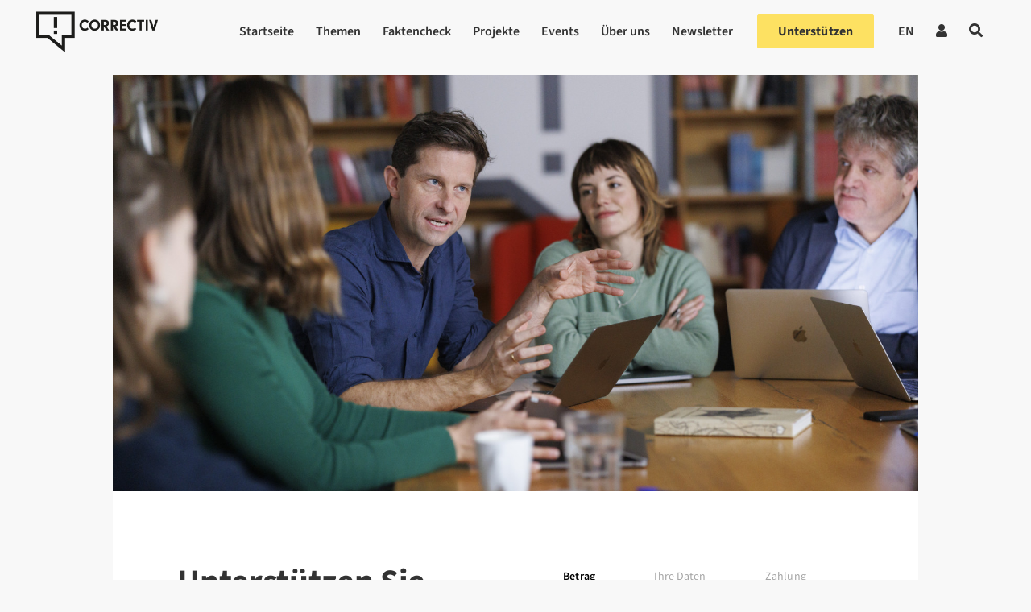

--- FILE ---
content_type: text/html; charset=UTF-8
request_url: https://correctiv.org/unterstuetzen/?utm_source=article&utm_medium=breaker&utm_campaign=klima&utm_content=m2
body_size: 158390
content:
<!DOCTYPE html>
<html lang="de-DE">

<!-- ECHO publish -->
<head>
    <meta charset="UTF-8">
    <meta name="viewport" content="width=device-width, initial-scale=1">
    <meta name="google-site-verification" content="PMfFfKB_ydInoxjV-aM_qbM6ThfCszTBJ0Dla9Hw3hU" />
    <link rel="profile" href="http://gmpg.org/xfn/11">
        
    <link rel="icon" href="https://correctiv.org/wp-content/themes/correctiv-theme/img/favicon.png">

    
            <script type="text/javascript" src="https://cdn.consentmanager.net/delivery/autoblocking/d97d355e3ef0.js" data-cmp-ab="1"
                data-cmp-host="delivery.consentmanager.net"
                data-cmp-cdn="cdn.consentmanager.net"
                data-cmp-codesrc="10" ></script>
        <meta name='robots' content='index, follow, max-image-preview:large, max-snippet:-1, max-video-preview:-1' />
	<style>img:is([sizes="auto" i], [sizes^="auto," i]) { contain-intrinsic-size: 3000px 1500px }</style>
	<link rel="alternate" hreflang="de" href="https://correctiv.org/unterstuetzen/" />
<link rel="alternate" hreflang="x-default" href="https://correctiv.org/unterstuetzen/" />

	<!-- This site is optimized with the Yoast SEO Premium plugin v26.7 (Yoast SEO v26.7) - https://yoast.com/wordpress/plugins/seo/ -->
	<title>Unterstützen Sie investigative Recherchen</title>
	<meta name="description" content="Erst wenn Missstände ans Licht kommen, können sie beseitigt werden. Ihre Spende ermöglicht unabhängige und umfassende Recherchen." />
	<link rel="canonical" href="https://correctiv.org/unterstuetzen/" />
	<meta property="og:locale" content="de_DE" />
	<meta property="og:type" content="article" />
	<meta property="og:title" content="Unterstützen Sie investigative Recherchen" />
	<meta property="og:description" content="Erst wenn Missstände ans Licht kommen, können sie beseitigt werden. Ihre Spende ermöglicht unabhängige und umfassende Recherchen." />
	<meta property="og:url" content="https://correctiv.org/unterstuetzen/" />
	<meta property="og:site_name" content="correctiv.org" />
	<meta property="article:publisher" content="https://www.facebook.com/correctiv.org" />
	<meta property="article:modified_time" content="2026-01-14T09:28:17+00:00" />
	<meta property="og:image" content="https://correctiv.org/wp-content/uploads/2020/10/unterstuetzen-preview-1445x790.png" />
	<meta property="og:image:width" content="1445" />
	<meta property="og:image:height" content="790" />
	<meta property="og:image:type" content="image/png" />
	<meta name="twitter:card" content="summary_large_image" />
	<meta name="twitter:site" content="@correctiv_org" />
	<meta name="twitter:label1" content="Geschätzte Lesezeit" />
	<meta name="twitter:data1" content="12 Minuten" />
	<script type="application/ld+json" class="yoast-schema-graph">{"@context":"https://schema.org","@graph":[{"@type":"WebPage","@id":"https://correctiv.org/unterstuetzen/","url":"https://correctiv.org/unterstuetzen/","name":"Unterstützen Sie investigative Recherchen","isPartOf":{"@id":"https://correctiv.org/#website"},"primaryImageOfPage":{"@id":"https://correctiv.org/unterstuetzen/#primaryimage"},"image":{"@id":"https://correctiv.org/unterstuetzen/#primaryimage"},"thumbnailUrl":"https://correctiv.org/wp-content/uploads/2020/10/unterstuetzen-preview.png","datePublished":"2020-09-29T09:13:37+00:00","dateModified":"2026-01-14T09:28:17+00:00","description":"Erst wenn Missstände ans Licht kommen, können sie beseitigt werden. Ihre Spende ermöglicht unabhängige und umfassende Recherchen.","breadcrumb":{"@id":"https://correctiv.org/unterstuetzen/#breadcrumb"},"inLanguage":"de","potentialAction":[{"@type":"ReadAction","target":["https://correctiv.org/unterstuetzen/"]}]},{"@type":"ImageObject","inLanguage":"de","@id":"https://correctiv.org/unterstuetzen/#primaryimage","url":"https://correctiv.org/wp-content/uploads/2020/10/unterstuetzen-preview.png","contentUrl":"https://correctiv.org/wp-content/uploads/2020/10/unterstuetzen-preview.png","width":1920,"height":1080},{"@type":"BreadcrumbList","@id":"https://correctiv.org/unterstuetzen/#breadcrumb","itemListElement":[{"@type":"ListItem","position":1,"name":"Home","item":"https://correctiv.org/"},{"@type":"ListItem","position":2,"name":"Unterstützen Sie investigative Recherchen"}]},{"@type":"WebSite","@id":"https://correctiv.org/#website","url":"https://correctiv.org/","name":"correctiv.org","description":"Recherchen für die Gesellschaft","publisher":{"@id":"https://correctiv.org/#organization"},"potentialAction":[{"@type":"SearchAction","target":{"@type":"EntryPoint","urlTemplate":"https://correctiv.org/?s={search_term_string}"},"query-input":{"@type":"PropertyValueSpecification","valueRequired":true,"valueName":"search_term_string"}}],"inLanguage":"de"},{"@type":"Organization","@id":"https://correctiv.org/#organization","name":"CORRECTIV","url":"https://correctiv.org/","logo":{"@type":"ImageObject","inLanguage":"de","@id":"https://correctiv.org/#/schema/logo/image/","url":"https://correctiv.org/wp-content/uploads/2022/01/Logo-without-claim.svg","contentUrl":"https://correctiv.org/wp-content/uploads/2022/01/Logo-without-claim.svg","width":1,"height":1,"caption":"CORRECTIV"},"image":{"@id":"https://correctiv.org/#/schema/logo/image/"},"sameAs":["https://www.facebook.com/correctiv.org","https://x.com/correctiv_org","https://www.instagram.com/correctiv_org","https://de.linkedin.com/company/correctiv","https://www.youtube.com/channel/UCZ-tUoJJV-18Xtcij_tOgGQ","https://de.wikipedia.org/wiki/Correctiv"]}]}</script>
	<!-- / Yoast SEO Premium plugin. -->


<link href="https://datawrapper.dwcdn.net/8aegZ/20" rel="preload" as="document"><link href="https://datawrapper.dwcdn.net/lTD9k/12/" rel="preload" as="document"><link href="https://datawrapper.dwcdn.net/op061/5/" rel="preload" as="document"><link href="https://datawrapper.dwcdn.net/8aegZ/20/" rel="preload" as="document"><link href="https://datawrapper.dwcdn.net/08Hfb/19/" rel="preload" as="document"><link href="https://datawrapper.dwcdn.net" rel="preconnect"><link href="https://correctiv.github.io" rel="preconnect"><!-- correctiv.org is managing ads with Advanced Ads 2.0.16 – https://wpadvancedads.com/ --><script id="corre-ready">
			window.advanced_ads_ready=function(e,a){a=a||"complete";var d=function(e){return"interactive"===a?"loading"!==e:"complete"===e};d(document.readyState)?e():document.addEventListener("readystatechange",(function(a){d(a.target.readyState)&&e()}),{once:"interactive"===a})},window.advanced_ads_ready_queue=window.advanced_ads_ready_queue||[];		</script>
		<link rel='stylesheet' id='findock-donation-form-style-css' href='https://correctiv.org/wp-content/plugins/findock/build/blocks-jsx/10-dynamic-block/style-index.css?ver=0.1.0' type='text/css' media='all' />
<style id='global-styles-inline-css' type='text/css'>
:root{--wp--preset--aspect-ratio--square: 1;--wp--preset--aspect-ratio--4-3: 4/3;--wp--preset--aspect-ratio--3-4: 3/4;--wp--preset--aspect-ratio--3-2: 3/2;--wp--preset--aspect-ratio--2-3: 2/3;--wp--preset--aspect-ratio--16-9: 16/9;--wp--preset--aspect-ratio--9-16: 9/16;--wp--preset--color--black: #000000;--wp--preset--color--cyan-bluish-gray: #abb8c3;--wp--preset--color--white: #ffffff;--wp--preset--color--pale-pink: #f78da7;--wp--preset--color--vivid-red: #cf2e2e;--wp--preset--color--luminous-vivid-orange: #ff6900;--wp--preset--color--luminous-vivid-amber: #fcb900;--wp--preset--color--light-green-cyan: #7bdcb5;--wp--preset--color--vivid-green-cyan: #00d084;--wp--preset--color--pale-cyan-blue: #8ed1fc;--wp--preset--color--vivid-cyan-blue: #0693e3;--wp--preset--color--vivid-purple: #9b51e0;--wp--preset--gradient--vivid-cyan-blue-to-vivid-purple: linear-gradient(135deg,rgba(6,147,227,1) 0%,rgb(155,81,224) 100%);--wp--preset--gradient--light-green-cyan-to-vivid-green-cyan: linear-gradient(135deg,rgb(122,220,180) 0%,rgb(0,208,130) 100%);--wp--preset--gradient--luminous-vivid-amber-to-luminous-vivid-orange: linear-gradient(135deg,rgba(252,185,0,1) 0%,rgba(255,105,0,1) 100%);--wp--preset--gradient--luminous-vivid-orange-to-vivid-red: linear-gradient(135deg,rgba(255,105,0,1) 0%,rgb(207,46,46) 100%);--wp--preset--gradient--very-light-gray-to-cyan-bluish-gray: linear-gradient(135deg,rgb(238,238,238) 0%,rgb(169,184,195) 100%);--wp--preset--gradient--cool-to-warm-spectrum: linear-gradient(135deg,rgb(74,234,220) 0%,rgb(151,120,209) 20%,rgb(207,42,186) 40%,rgb(238,44,130) 60%,rgb(251,105,98) 80%,rgb(254,248,76) 100%);--wp--preset--gradient--blush-light-purple: linear-gradient(135deg,rgb(255,206,236) 0%,rgb(152,150,240) 100%);--wp--preset--gradient--blush-bordeaux: linear-gradient(135deg,rgb(254,205,165) 0%,rgb(254,45,45) 50%,rgb(107,0,62) 100%);--wp--preset--gradient--luminous-dusk: linear-gradient(135deg,rgb(255,203,112) 0%,rgb(199,81,192) 50%,rgb(65,88,208) 100%);--wp--preset--gradient--pale-ocean: linear-gradient(135deg,rgb(255,245,203) 0%,rgb(182,227,212) 50%,rgb(51,167,181) 100%);--wp--preset--gradient--electric-grass: linear-gradient(135deg,rgb(202,248,128) 0%,rgb(113,206,126) 100%);--wp--preset--gradient--midnight: linear-gradient(135deg,rgb(2,3,129) 0%,rgb(40,116,252) 100%);--wp--preset--font-size--small: 13px;--wp--preset--font-size--medium: 20px;--wp--preset--font-size--large: 36px;--wp--preset--font-size--x-large: 42px;--wp--preset--spacing--20: 0.44rem;--wp--preset--spacing--30: 0.67rem;--wp--preset--spacing--40: 1rem;--wp--preset--spacing--50: 1.5rem;--wp--preset--spacing--60: 2.25rem;--wp--preset--spacing--70: 3.38rem;--wp--preset--spacing--80: 5.06rem;--wp--preset--spacing--xs: var(--var-spacing-xs, 0.5rem);--wp--preset--spacing--s: var(--var-spacing-s, 0.75rem);--wp--preset--spacing--sm: var(--var-spacing-sm, 1rem);--wp--preset--spacing--m: var(--var-spacing-m, 1.5rem);--wp--preset--spacing--ml: var(--var-spacing-ml, 2rem);--wp--preset--spacing--l: var(--var-spacing-l, 2.25rem);--wp--preset--spacing--xl: var(--var-spacing-xl, 3rem);--wp--preset--shadow--natural: 6px 6px 9px rgba(0, 0, 0, 0.2);--wp--preset--shadow--deep: 12px 12px 50px rgba(0, 0, 0, 0.4);--wp--preset--shadow--sharp: 6px 6px 0px rgba(0, 0, 0, 0.2);--wp--preset--shadow--outlined: 6px 6px 0px -3px rgba(255, 255, 255, 1), 6px 6px rgba(0, 0, 0, 1);--wp--preset--shadow--crisp: 6px 6px 0px rgba(0, 0, 0, 1);}:root { --wp--style--global--content-size: 620px;--wp--style--global--wide-size: 1000px; }:where(body) { margin: 0; }.wp-site-blocks > .alignleft { float: left; margin-right: 2em; }.wp-site-blocks > .alignright { float: right; margin-left: 2em; }.wp-site-blocks > .aligncenter { justify-content: center; margin-left: auto; margin-right: auto; }:where(.wp-site-blocks) > * { margin-block-start: 24px; margin-block-end: 0; }:where(.wp-site-blocks) > :first-child { margin-block-start: 0; }:where(.wp-site-blocks) > :last-child { margin-block-end: 0; }:root { --wp--style--block-gap: 24px; }:root :where(.is-layout-flow) > :first-child{margin-block-start: 0;}:root :where(.is-layout-flow) > :last-child{margin-block-end: 0;}:root :where(.is-layout-flow) > *{margin-block-start: 24px;margin-block-end: 0;}:root :where(.is-layout-constrained) > :first-child{margin-block-start: 0;}:root :where(.is-layout-constrained) > :last-child{margin-block-end: 0;}:root :where(.is-layout-constrained) > *{margin-block-start: 24px;margin-block-end: 0;}:root :where(.is-layout-flex){gap: 24px;}:root :where(.is-layout-grid){gap: 24px;}.is-layout-flow > .alignleft{float: left;margin-inline-start: 0;margin-inline-end: 2em;}.is-layout-flow > .alignright{float: right;margin-inline-start: 2em;margin-inline-end: 0;}.is-layout-flow > .aligncenter{margin-left: auto !important;margin-right: auto !important;}.is-layout-constrained > .alignleft{float: left;margin-inline-start: 0;margin-inline-end: 2em;}.is-layout-constrained > .alignright{float: right;margin-inline-start: 2em;margin-inline-end: 0;}.is-layout-constrained > .aligncenter{margin-left: auto !important;margin-right: auto !important;}.is-layout-constrained > :where(:not(.alignleft):not(.alignright):not(.alignfull)){max-width: var(--wp--style--global--content-size);margin-left: auto !important;margin-right: auto !important;}.is-layout-constrained > .alignwide{max-width: var(--wp--style--global--wide-size);}body .is-layout-flex{display: flex;}.is-layout-flex{flex-wrap: wrap;align-items: center;}.is-layout-flex > :is(*, div){margin: 0;}body .is-layout-grid{display: grid;}.is-layout-grid > :is(*, div){margin: 0;}body{color: var(--700);font-family: Merriweather;font-size: 17px;font-weight: 400;line-height: 1.7;padding-top: 0px;padding-right: 0px;padding-bottom: 0px;padding-left: 0px;}a:where(:not(.wp-element-button)){color: var(--700);text-decoration: underline;}:root :where(a:where(:not(.wp-element-button)):visited){color: var(--700);}:root :where(a:where(:not(.wp-element-button)):hover){color: var(--700);}:root :where(.wp-element-button, .wp-block-button__link){background-color: #32373c;border-width: 0;color: #fff;font-family: inherit;font-size: inherit;line-height: inherit;padding: calc(0.667em + 2px) calc(1.333em + 2px);text-decoration: none;}.has-black-color{color: var(--wp--preset--color--black) !important;}.has-cyan-bluish-gray-color{color: var(--wp--preset--color--cyan-bluish-gray) !important;}.has-white-color{color: var(--wp--preset--color--white) !important;}.has-pale-pink-color{color: var(--wp--preset--color--pale-pink) !important;}.has-vivid-red-color{color: var(--wp--preset--color--vivid-red) !important;}.has-luminous-vivid-orange-color{color: var(--wp--preset--color--luminous-vivid-orange) !important;}.has-luminous-vivid-amber-color{color: var(--wp--preset--color--luminous-vivid-amber) !important;}.has-light-green-cyan-color{color: var(--wp--preset--color--light-green-cyan) !important;}.has-vivid-green-cyan-color{color: var(--wp--preset--color--vivid-green-cyan) !important;}.has-pale-cyan-blue-color{color: var(--wp--preset--color--pale-cyan-blue) !important;}.has-vivid-cyan-blue-color{color: var(--wp--preset--color--vivid-cyan-blue) !important;}.has-vivid-purple-color{color: var(--wp--preset--color--vivid-purple) !important;}.has-black-background-color{background-color: var(--wp--preset--color--black) !important;}.has-cyan-bluish-gray-background-color{background-color: var(--wp--preset--color--cyan-bluish-gray) !important;}.has-white-background-color{background-color: var(--wp--preset--color--white) !important;}.has-pale-pink-background-color{background-color: var(--wp--preset--color--pale-pink) !important;}.has-vivid-red-background-color{background-color: var(--wp--preset--color--vivid-red) !important;}.has-luminous-vivid-orange-background-color{background-color: var(--wp--preset--color--luminous-vivid-orange) !important;}.has-luminous-vivid-amber-background-color{background-color: var(--wp--preset--color--luminous-vivid-amber) !important;}.has-light-green-cyan-background-color{background-color: var(--wp--preset--color--light-green-cyan) !important;}.has-vivid-green-cyan-background-color{background-color: var(--wp--preset--color--vivid-green-cyan) !important;}.has-pale-cyan-blue-background-color{background-color: var(--wp--preset--color--pale-cyan-blue) !important;}.has-vivid-cyan-blue-background-color{background-color: var(--wp--preset--color--vivid-cyan-blue) !important;}.has-vivid-purple-background-color{background-color: var(--wp--preset--color--vivid-purple) !important;}.has-black-border-color{border-color: var(--wp--preset--color--black) !important;}.has-cyan-bluish-gray-border-color{border-color: var(--wp--preset--color--cyan-bluish-gray) !important;}.has-white-border-color{border-color: var(--wp--preset--color--white) !important;}.has-pale-pink-border-color{border-color: var(--wp--preset--color--pale-pink) !important;}.has-vivid-red-border-color{border-color: var(--wp--preset--color--vivid-red) !important;}.has-luminous-vivid-orange-border-color{border-color: var(--wp--preset--color--luminous-vivid-orange) !important;}.has-luminous-vivid-amber-border-color{border-color: var(--wp--preset--color--luminous-vivid-amber) !important;}.has-light-green-cyan-border-color{border-color: var(--wp--preset--color--light-green-cyan) !important;}.has-vivid-green-cyan-border-color{border-color: var(--wp--preset--color--vivid-green-cyan) !important;}.has-pale-cyan-blue-border-color{border-color: var(--wp--preset--color--pale-cyan-blue) !important;}.has-vivid-cyan-blue-border-color{border-color: var(--wp--preset--color--vivid-cyan-blue) !important;}.has-vivid-purple-border-color{border-color: var(--wp--preset--color--vivid-purple) !important;}.has-vivid-cyan-blue-to-vivid-purple-gradient-background{background: var(--wp--preset--gradient--vivid-cyan-blue-to-vivid-purple) !important;}.has-light-green-cyan-to-vivid-green-cyan-gradient-background{background: var(--wp--preset--gradient--light-green-cyan-to-vivid-green-cyan) !important;}.has-luminous-vivid-amber-to-luminous-vivid-orange-gradient-background{background: var(--wp--preset--gradient--luminous-vivid-amber-to-luminous-vivid-orange) !important;}.has-luminous-vivid-orange-to-vivid-red-gradient-background{background: var(--wp--preset--gradient--luminous-vivid-orange-to-vivid-red) !important;}.has-very-light-gray-to-cyan-bluish-gray-gradient-background{background: var(--wp--preset--gradient--very-light-gray-to-cyan-bluish-gray) !important;}.has-cool-to-warm-spectrum-gradient-background{background: var(--wp--preset--gradient--cool-to-warm-spectrum) !important;}.has-blush-light-purple-gradient-background{background: var(--wp--preset--gradient--blush-light-purple) !important;}.has-blush-bordeaux-gradient-background{background: var(--wp--preset--gradient--blush-bordeaux) !important;}.has-luminous-dusk-gradient-background{background: var(--wp--preset--gradient--luminous-dusk) !important;}.has-pale-ocean-gradient-background{background: var(--wp--preset--gradient--pale-ocean) !important;}.has-electric-grass-gradient-background{background: var(--wp--preset--gradient--electric-grass) !important;}.has-midnight-gradient-background{background: var(--wp--preset--gradient--midnight) !important;}.has-small-font-size{font-size: var(--wp--preset--font-size--small) !important;}.has-medium-font-size{font-size: var(--wp--preset--font-size--medium) !important;}.has-large-font-size{font-size: var(--wp--preset--font-size--large) !important;}.has-x-large-font-size{font-size: var(--wp--preset--font-size--x-large) !important;}
:root :where(.wp-block-pullquote){font-size: 1.5em;line-height: 1.6;}
:root :where(.wp-block-group-is-layout-flow) > :first-child{margin-block-start: 0;}:root :where(.wp-block-group-is-layout-flow) > :last-child{margin-block-end: 0;}:root :where(.wp-block-group-is-layout-flow) > *{margin-block-start: var(--var-spacing-m, 1.5rem);margin-block-end: 0;}:root :where(.wp-block-group-is-layout-constrained) > :first-child{margin-block-start: 0;}:root :where(.wp-block-group-is-layout-constrained) > :last-child{margin-block-end: 0;}:root :where(.wp-block-group-is-layout-constrained) > *{margin-block-start: var(--var-spacing-m, 1.5rem);margin-block-end: 0;}:root :where(.wp-block-group-is-layout-flex){gap: var(--var-spacing-m, 1.5rem);}:root :where(.wp-block-group-is-layout-grid){gap: var(--var-spacing-m, 1.5rem);}
</style>
<link rel='stylesheet' id='newspack-newsletters-subscriptions-css' href='https://correctiv.org/wp-content/plugins/newspack-newsletters/includes/../dist/subscriptions.css?ver=1768393770' type='text/css' media='all' />
<link rel='stylesheet' id='cvui-fonts-css' href='https://correctiv.org/wp-content/plugins/ui-components/build/cvui-fonts.css?ver=1765276154' type='text/css' media='all' />
<link rel='stylesheet' id='cvui-components-css' href='https://correctiv.org/wp-content/plugins/ui-components/build/cvui-components.css?ver=1765276150' type='text/css' media='all' />
<link rel='stylesheet' id='main-style-css' href='https://correctiv.org/wp-content/themes/correctiv-theme/css/main.css?v=5.2&#038;ver=6.8.3' type='text/css' media='all' />
<link rel='stylesheet' id='elementor-icons-css' href='https://correctiv.org/wp-content/plugins/elementor/assets/lib/eicons/css/elementor-icons.min.css?ver=5.27.0' type='text/css' media='all' />
<link rel='stylesheet' id='elementor-frontend-css' href='https://correctiv.org/wp-content/plugins/elementor/assets/css/frontend.min.css?ver=3.19.2' type='text/css' media='all' />
<link rel='stylesheet' id='swiper-css' href='https://correctiv.org/wp-content/plugins/elementor/assets/lib/swiper/css/swiper.min.css?ver=5.3.6' type='text/css' media='all' />
<link rel='stylesheet' id='elementor-post-59229-css' href='https://correctiv.org/wp-content/uploads/elementor/css/post-59229.css?ver=1767807112' type='text/css' media='all' />
<link rel='stylesheet' id='elementor-pro-css' href='https://correctiv.org/wp-content/plugins/elementor-pro/assets/css/frontend.min.css?ver=3.19.2' type='text/css' media='all' />
<link rel='stylesheet' id='font-awesome-5-all-css' href='https://correctiv.org/wp-content/plugins/elementor/assets/lib/font-awesome/css/all.min.css?ver=3.19.2' type='text/css' media='all' />
<link rel='stylesheet' id='font-awesome-4-shim-css' href='https://correctiv.org/wp-content/plugins/elementor/assets/lib/font-awesome/css/v4-shims.min.css?ver=3.19.2' type='text/css' media='all' />
<link rel='stylesheet' id='elementor-post-66914-css' href='https://correctiv.org/wp-content/uploads/elementor/css/post-66914.css?ver=1768382898' type='text/css' media='all' />
<link rel='stylesheet' id='wpel-font-awesome-css' href='https://correctiv.org/wp-content/plugins/wp-external-links/public/css/font-awesome.min.css?ver=2.63' type='text/css' media='all' />
<link rel='stylesheet' id='wpel-style-css' href='https://correctiv.org/wp-content/plugins/wp-external-links/public/css/wpel.css?ver=2.63' type='text/css' media='all' />
<link rel='stylesheet' id='cvth-global-overrides-css' href='https://correctiv.org/wp-content/themes/correctiv-theme/css/global.css?ver=0.1.2' type='text/css' media='all' />
<link rel='stylesheet' id='cvth-elementor-cds-css' href='https://correctiv.org/wp-content/themes/correctiv-theme/css/cds.min.css?ver=0.1.2' type='text/css' media='all' />
<link rel='stylesheet' id='cvth-elementor-cds-overrides-css' href='https://correctiv.org/wp-content/themes/correctiv-theme/css/cds_extend.css?ver=0.1.2' type='text/css' media='all' />
<link rel='stylesheet' id='elementor-icons-shared-0-css' href='https://correctiv.org/wp-content/plugins/elementor/assets/lib/font-awesome/css/fontawesome.min.css?ver=5.15.3' type='text/css' media='all' />
<link rel='stylesheet' id='elementor-icons-fa-solid-css' href='https://correctiv.org/wp-content/plugins/elementor/assets/lib/font-awesome/css/solid.min.css?ver=5.15.3' type='text/css' media='all' />
<script type="text/javascript" src="https://correctiv.org/wp-content/themes/correctiv-theme/js/jquery.js?ver=6.8.3" id="jquery-js"></script>
<script type="text/javascript" id="advanced-ads-advanced-js-js-extra">
/* <![CDATA[ */
var advads_options = {"blog_id":"1","privacy":{"consent-method":"custom","custom-cookie-name":"allow_ads","custom-cookie-value":"true","enabled":false,"state":"not_needed"}};
/* ]]> */
</script>
<script type="text/javascript" src="https://correctiv.org/wp-content/uploads/812/129/public/assets/js/472.js?ver=2.0.16" id="advanced-ads-advanced-js-js"></script>
<script type="text/javascript" id="advanced_ads_pro/visitor_conditions-js-extra">
/* <![CDATA[ */
var advanced_ads_pro_visitor_conditions = {"referrer_cookie_name":"advanced_ads_pro_visitor_referrer","referrer_exdays":"365","page_impr_cookie_name":"advanced_ads_page_impressions","page_impr_exdays":"3650"};
/* ]]> */
</script>
<script type="text/javascript" src="https://correctiv.org/wp-content/uploads/812/50/451/237/580/494.js?ver=3.0.8" id="advanced_ads_pro/visitor_conditions-js"></script>
<script type="text/javascript" src="https://correctiv.org/wp-content/plugins/elementor/assets/lib/font-awesome/js/v4-shims.min.js?ver=3.19.2" id="font-awesome-4-shim-js"></script>
<link rel="EditURI" type="application/rsd+xml" title="RSD" href="https://correctiv.org/xmlrpc.php?rsd" />
<meta name="generator" content="WordPress 6.8.3" />
<link rel='shortlink' href='https://correctiv.org/?p=66914' />
<link rel="alternate" title="oEmbed (JSON)" type="application/json+oembed" href="https://correctiv.org/wp-json/oembed/1.0/embed?url=https%3A%2F%2Fcorrectiv.org%2Funterstuetzen%2F" />
<link rel="alternate" title="oEmbed (XML)" type="text/xml+oembed" href="https://correctiv.org/wp-json/oembed/1.0/embed?url=https%3A%2F%2Fcorrectiv.org%2Funterstuetzen%2F&#038;format=xml" />
<meta name="generator" content="WPML ver:4.8.6 stt:1,3;" />
<!-- FAVHERO FAVICON START --><!-- For iPad with high-resolution Retina display running iOS ≥ 7: --><link rel="apple-touch-icon-precomposed" sizes="152x152" href="https://correctiv.org/wp-content/uploads/2018/11/favicon-152.png"><!-- Standard: --><link rel="icon" sizes="152x152" href="https://correctiv.org/wp-content/uploads/2018/11/favicon-152.png"><meta name="msapplication-TileColor" content="#FFFFFF"><meta name="msapplication-TileImage" content="https://correctiv.org/wp-content/uploads/2018/11/favicon-144.png"><!-- For iPad with high-resolution Retina display running iOS ≤ 6: --><link rel="apple-touch-icon-precomposed" sizes="144x144" href="https://correctiv.org/wp-content/uploads/2018/11/favicon-144.png"><!-- For iPhone with high-resolution Retina display running iOS ≥ 7: --><link rel="apple-touch-icon-precomposed" sizes="120x120" href="https://correctiv.org/wp-content/uploads/2018/11/favicon-120.png"><!-- For first- and second-generation iPad: --><link rel="apple-touch-icon-precomposed" sizes="72x72" href="https://correctiv.org/wp-content/uploads/2018/11/favicon-72.png"><!-- For non-Retina iPhone, iPod Touch, and Android 2.1+ devices: --><link rel="apple-touch-icon-precomposed" href="https://correctiv.org/wp-content/uploads/2018/11/favicon-57.png"><!-- FAVHERO FAVICON END --><script>advads_items = { conditions: {}, display_callbacks: {}, display_effect_callbacks: {}, hide_callbacks: {}, backgrounds: {}, effect_durations: {}, close_functions: {}, showed: [] };</script><style type="text/css" id="corre-layer-custom-css"></style><meta name="generator" content="Elementor 3.19.2; features: e_optimized_assets_loading, additional_custom_breakpoints, block_editor_assets_optimize, e_image_loading_optimization; settings: css_print_method-external, google_font-disabled, font_display-block">
<script>
(function(u,p,s,c,r){u[r]=u[r]||function(p){(u[r].q=u[r].q||[]).push(p)},u[r].ls=1*new Date();
var a=p.createElement(s),m=p.getElementsByTagName(s)[0];a.async=1;a.src=c;m.parentNode.insertBefore(a,m) })(window,document,'script','//files.upscore.com/async/upScore.js','upScore');

upScore({config:{ domain: 'correctiv.org',
                  article: '#main',
                  track_positions: true},

          data: { section: 'Unterstützen', 
                  taxonomy: '',
                  object_id: '',
                  pubdate: '',
                  author: '',
                  object_type: 'landingpage'
                }});
</script>
		<script type="text/javascript">
			var advadsCfpQueue = [];
			var advadsCfpAd = function( adID ) {
				if ( 'undefined' === typeof advadsProCfp ) {
					advadsCfpQueue.push( adID )
				} else {
					advadsProCfp.addElement( adID )
				}
			}
		</script>
		
    <!-- upscore template -->
</script>

    <!-- Facebook Tracking Script -->
    <script data-cmp-ab="1">
        !function(f,b,e,v,n,t,s)
        {if(f.fbq)return;n=f.fbq=function(){n.callMethod?
        n.callMethod.apply(n,arguments):n.queue.push(arguments)};
        if(!f._fbq)f._fbq=n;n.push=n;n.loaded=!0;n.version='2.0';
        n.queue=[];t=b.createElement(e);t.async=!0;
        t.src=v;s=b.getElementsByTagName(e)[0];
        s.parentNode.insertBefore(t,s)}(window,document,'script',
        'https://connect.facebook.net/en_US/fbevents.js');
        fbq('init', '196824970083832'); 
        fbq('track', 'PageView');
    </script>
    <!-- End Facebook Tracking Script -->
    <!-- Facebook Tracking Pixel -->
    <noscript>
        <img loading="lazy" height="1" width="1" 
        src="https://www.facebook.com/tr?id=196824970083832&ev=PageView
        &noscript=1"/>
    </noscript>
    <!-- End Facebook Tracking Pixel -->

    <!-- Matomo Tag Manager -->
        <script data-cmp-ab="1">       
        var _mtm = window._mtm = window._mtm || [];
        _mtm.push({'mtm.startTime': (new Date().getTime()), 'event': 'mtm.Start'});
        (function() {
            var d=document, g=d.createElement('script'), s=d.getElementsByTagName('script')[0];
            g.async=true; g.src="https://matomo.correctiv.org/js/container_FITs055J.js"; s.parentNode.insertBefore(g,s);
        })();
    </script>
    <!-- End Matomo Tag Manager -->
</head>

<body class="wp-singular page-template page-template-elementor_header_footer page page-id-66914 page-parent wp-theme-correctiv-theme elementor-default elementor-template-full-width elementor-kit-59229 elementor-page elementor-page-66914 aa-prefix-corre- aa-disabled-bots">

    <div class="body-wrapper">
        <header id="masthead" class="header" role="banner">

            <p class="logo logo--header">
            <a href="https://correctiv.org/" rel="home" class="logo__link" data-wpel-link="internal">
                correctiv.org            </a>
        </p>
    
    <div class="header__navigation header__navigation--desktop">
        
    <div class="navigation navigation--header">

        <ul class="navigation__list">
                            <li class="navigation__item ">
                                        <a href="/" class="navigation__link" data-wpel-link="internal">
                        Startseite                    </a>
                                    </li>


                            <li class="navigation__item ">
                                        <a href="/themen" class="navigation__link" data-wpel-link="internal">
                        Themen                    </a>
                                    </li>


                            <li class="navigation__item ">
                                        <a href="/faktencheck" class="navigation__link" data-wpel-link="internal">
                        Faktencheck                    </a>
                                    </li>


                            <li class="navigation__item ">
                                        <a href="/projekte" class="navigation__link" data-wpel-link="internal">
                        Projekte                    </a>
                                    </li>


                            <li class="navigation__item ">
                                        <a href="/events" class="navigation__link" data-wpel-link="internal">
                        Events                    </a>
                                    </li>


                            <li class="navigation__item ">
                                        <a href="/ueber-uns" class="navigation__link" data-wpel-link="internal">
                        Über uns                    </a>
                                    </li>


                            <li class="navigation__item ">
                                        <a href="/newsletter" class="navigation__link" data-wpel-link="internal">
                        Newsletter                    </a>
                                    </li>


                            <li class="navigation__item is--donate">
                    <div data-upscore-conversion="1">                    <a href="/unterstuetzen/?utm_source=website&amp;utm_medium=menu-button&amp;utm_term=240109" class="navigation__link" data-wpel-link="internal">
                        Unterstützen                    </a>
                    </div>                </li>


                            <li class="navigation__item ">
                                        <a href="/en" class="navigation__link" data-wpel-link="internal">
                        EN                    </a>
                                    </li>


                                    <li class="navigation__item">
                <a href="/login" class="navigation__link navigation__link--login js-navigation-login" data-wpel-link="internal">
                    <i class="fas fa-user"></i>
                </a>
            </li>
            
        </ul>
        <div class="navigation__search">
            <a href="/?s=" data-wpel-link="internal"><i class="fa fa-search"></i></a>
        </div>
        <form role="search" method="get" class="search-form" action="/">
    <input type="text" class="search-form__text" placeholder="Suchbegriff" value='' name="s" id="s" autocomplete="off"/>
    <button type="submit" class="search-form__submit">
        <i class="fa fa-search"></i>
    </button>
</form>
    </div>
    </div>


    
</header><!-- .site-header -->
<button class="hamburger hamburger--squeeze" type="button">
            <span class="hamburger-box">
                <span class="hamburger-inner"></span>
            </span>
</button>
<div class="header__navigation header__navigation--mobile">
    
    <div class="navigation navigation--header">

        <ul class="navigation__list">
                            <li class="navigation__item ">
                                        <a href="/" class="navigation__link" data-wpel-link="internal">
                        Startseite                    </a>
                                    </li>


                            <li class="navigation__item ">
                                        <a href="/themen" class="navigation__link" data-wpel-link="internal">
                        Themen                    </a>
                                    </li>


                            <li class="navigation__item ">
                                        <a href="/faktencheck" class="navigation__link" data-wpel-link="internal">
                        Faktencheck                    </a>
                                    </li>


                            <li class="navigation__item ">
                                        <a href="/projekte" class="navigation__link" data-wpel-link="internal">
                        Projekte                    </a>
                                    </li>


                            <li class="navigation__item ">
                                        <a href="/events" class="navigation__link" data-wpel-link="internal">
                        Events                    </a>
                                    </li>


                            <li class="navigation__item ">
                                        <a href="/ueber-uns" class="navigation__link" data-wpel-link="internal">
                        Über uns                    </a>
                                    </li>


                            <li class="navigation__item ">
                                        <a href="/newsletter" class="navigation__link" data-wpel-link="internal">
                        Newsletter                    </a>
                                    </li>


                            <li class="navigation__item is--donate">
                    <div data-upscore-conversion="1">                    <a href="/unterstuetzen/?utm_source=website&amp;utm_medium=menu-button&amp;utm_term=240109" class="navigation__link" data-wpel-link="internal">
                        Unterstützen                    </a>
                    </div>                </li>


                            <li class="navigation__item ">
                                        <a href="/en" class="navigation__link" data-wpel-link="internal">
                        EN                    </a>
                                    </li>


                                    <li class="navigation__item">
                <a href="/login" class="navigation__link navigation__link--login js-navigation-login" data-wpel-link="internal">
                    <i class="fas fa-user"></i>
                </a>
            </li>
            
        </ul>
        <div class="navigation__search">
            <a href="/?s=" data-wpel-link="internal"><i class="fa fa-search"></i></a>
        </div>
        <form role="search" method="get" class="search-form" action="/">
    <input type="text" class="search-form__text" placeholder="Suchbegriff" value='' name="s" id="s" autocomplete="off"/>
    <button type="submit" class="search-form__submit">
        <i class="fa fa-search"></i>
    </button>
</form>
    </div>
</div>


<div class="header header--print">
    <img src="https://correctiv.org/wp-content/themes/correctiv-theme/img/logo.svg">
</div>
        <main id="main" class="site-main " role="main">
            
		<div data-elementor-type="wp-page" data-elementor-id="66914" class="elementor elementor-66914" data-elementor-post-type="page">
						<section class="elementor-section elementor-top-section elementor-element elementor-element-4cd7089a elementor-section-boxed elementor-section-height-default elementor-section-height-default" data-id="4cd7089a" data-element_type="section">
						<div class="elementor-container elementor-column-gap-default">
					<div class="elementor-column elementor-col-100 elementor-top-column elementor-element elementor-element-2e0fff17" data-id="2e0fff17" data-element_type="column">
			<div class="elementor-widget-wrap elementor-element-populated">
						<section class="elementor-section elementor-inner-section elementor-element elementor-element-5a6a4a5f elementor-section-height-min-height elementor-section-boxed elementor-section-height-default" data-id="5a6a4a5f" data-element_type="section">
						<div class="elementor-container elementor-column-gap-default">
					<div class="elementor-column elementor-col-100 elementor-inner-column elementor-element elementor-element-64c17c5d" data-id="64c17c5d" data-element_type="column">
			<div class="elementor-widget-wrap elementor-element-populated">
						<div class="elementor-element elementor-element-743e310 elementor-widget elementor-widget-global elementor-global-237701 elementor-widget-image" data-id="743e310" data-element_type="widget" data-widget_type="image.default">
				<div class="elementor-widget-container">
													<img fetchpriority="high" fetchpriority="high" decoding="async" width="2560" height="1708" src="https://correctiv.org/wp-content/uploads/2025/10/20231212-_MG_7784-scaled.jpg" class="attachment-full size-full wp-image-237690" alt="" srcset="https://correctiv.org/wp-content/uploads/2025/10/20231212-_MG_7784-scaled.jpg 2560w, https://correctiv.org/wp-content/uploads/2025/10/20231212-_MG_7784-768x512.jpg 768w, https://correctiv.org/wp-content/uploads/2025/10/20231212-_MG_7784-1536x1025.jpg 1536w, https://correctiv.org/wp-content/uploads/2025/10/20231212-_MG_7784-2048x1366.jpg 2048w, https://correctiv.org/wp-content/uploads/2025/10/20231212-_MG_7784-580x387.jpg 580w, https://correctiv.org/wp-content/uploads/2025/10/20231212-_MG_7784-1160x774.jpg 1160w" sizes="(max-width: 2560px) 100vw, 2560px" />													</div>
				</div>
					</div>
		</div>
					</div>
		</section>
					</div>
		</div>
					</div>
		</section>
				<section class="elementor-section elementor-top-section elementor-element elementor-element-573ca46b section__item boxed elementor-section-height-min-height elementor-section-content-middle elementor-section-boxed elementor-section-height-default elementor-section-items-middle" data-id="573ca46b" data-element_type="section" data-settings="{&quot;background_background&quot;:&quot;classic&quot;}">
						<div class="elementor-container elementor-column-gap-no">
					<div class="elementor-column elementor-col-100 elementor-top-column elementor-element elementor-element-6ba88f33 section__content-container" data-id="6ba88f33" data-element_type="column">
			<div class="elementor-widget-wrap elementor-element-populated">
						<div class="elementor-section elementor-inner-section elementor-element elementor-element-2a860fc5 column__item elementor-section-boxed elementor-section-height-default elementor-section-height-default" data-id="2a860fc5" data-element_type="section">
						<div class="elementor-container elementor-column-gap-no">
					<div class="elementor-column elementor-col-50 elementor-inner-column elementor-element elementor-element-6dd38d76 column__column-1" data-id="6dd38d76" data-element_type="column">
			<div class="elementor-widget-wrap elementor-element-populated">
						<div class="elementor-element elementor-element-791dfbc7 hero-image__headline space-l elementor-widget elementor-widget-heading" data-id="791dfbc7" data-element_type="widget" data-widget_type="heading.default">
				<div class="elementor-widget-container">
			<div class="elementor-heading-title elementor-size-default">Unterstützen Sie<br>Non-Profit-Journalismus</div>		</div>
				</div>
				<div class="elementor-element elementor-element-59a2bfaf space-l elementor-hidden-mobile elementor-widget elementor-widget-text-editor" data-id="59a2bfaf" data-element_type="widget" data-widget_type="text-editor.default">
				<div class="elementor-widget-container">
							<p>Desinformation, Machtmissbrauch und Korruption bedrohen unsere Demokratie und unser soziales Miteinander. CORRECTIV begegnet diesen Herausforderungen – gemeinsam mit Ihnen. Ihre Spende fließt direkt in unsere tägliche Arbeit: in investigative Recherchen, hunderte Faktenchecks und zahlreiche Bildungsangebote. </p>						</div>
				</div>
				<div class="elementor-section elementor-inner-section elementor-element elementor-element-4a0429eb row space-l elementor-section-boxed elementor-section-height-default elementor-section-height-default" data-id="4a0429eb" data-element_type="section">
						<div class="elementor-container elementor-column-gap-no">
					<div class="elementor-column elementor-col-100 elementor-inner-column elementor-element elementor-element-6ab3bf32" data-id="6ab3bf32" data-element_type="column">
			<div class="elementor-widget-wrap elementor-element-populated">
						<div class="elementor-element elementor-element-48169afa elementor-widget elementor-widget-image" data-id="48169afa" data-element_type="widget" data-widget_type="image.default">
				<div class="elementor-widget-container">
													<img decoding="async" width="1" height="1" src="https://correctiv.org/wp-content/uploads/2022/06/grimme-online-award-2022.svg" class="attachment-large size-large wp-image-119369" alt="Grimme Online Award Logo" />													</div>
				</div>
				<div class="elementor-element elementor-element-cf89f36 elementor-widget elementor-widget-image" data-id="cf89f36" data-element_type="widget" data-widget_type="image.default">
				<div class="elementor-widget-container">
													<img decoding="async" width="567" height="283" src="https://correctiv.org/wp-content/uploads/2023/03/grimme-online-award-2023.svg" class="attachment-large size-large wp-image-157273" alt="grimme online award 2023 badge" />													</div>
				</div>
					</div>
		</div>
					</div>
		</div>
					</div>
		</div>
				<div class="elementor-column elementor-col-50 elementor-inner-column elementor-element elementor-element-361899f6 column__column-2" data-id="361899f6" data-element_type="column">
			<div class="elementor-widget-wrap elementor-element-populated">
						<div class="elementor-element elementor-element-5ac438b2 elementor-widget elementor-widget-shortcode" data-id="5ac438b2" data-element_type="widget" id="formular" data-widget_type="shortcode.default">
				<div class="elementor-widget-container">
					<div class="elementor-shortcode">

<div class="container">
	<div class="donation js-donation" data-type="ONETIME" data-success-url="https://correctiv.org/unterstuetzen/danke-regelmaessige-spende/" data-success-url-one="https://correctiv.org/unterstuetzen/danke-spende/">
		<nav class="donation-nav">
			<a class="donation-nav__item is--active js-donation-navitem" href="#amountBox">Betrag</a>
			<a class="donation-nav__item js-donation-navitem" href="#personalBox">Ihre Daten</a>
			<a class="donation-nav__item js-donation-navitem" href="#paymentBox">Zahlung</a>
		</nav>

		<form id="donationForm" method="post" name="asd" role="form">

			<div id="amountBox" class="donation__step donation-amount js-donation-step" style="display:block">
				<div class="donation-amount__label">Mein Beitrag <br> für unabhängigen Journalismus</div>

				<div class="donation-amount__group form-group">
					<input name="Amount" id="customAmount" autocomplete="ignore-me" class="donation-amount__input js-donation-amount" type="number" value="25">
					<div class="donation-amount__addon"><b>€</b></div>
				</div>

				<!-- <div class="donation__interval js-donation-interval"></div> -->

				<input class="js-donation-rangleslider ignore" type="range" min="" max="" step="5" value="" role="input-range" disabled>

				<div class="custom-amount-popup">
					Hier können Sie auch einen höheren Betrag eingeben.					<a class="close" href="#"></a>
				</div>

				<div class="donation-choices" id="amountChoices">
					<div class="donation-choices__choice">
						<a class="js-donation-choice" href="#" amount="">
						</a>
					</div>
					<div class="donation-choices__choice">
						<a class="js-donation-choice" href="#" amount="">
						</a>
					</div>
					<div class="donation-choices__choice">
						<a class="js-donation-choice" href="#" amount="">
						</a>
					</div>
					<div class="donation-choices__choice">
						<a class="js-donation-choice" href="#" amount="">
						</a>
					</div>
				</div>

				<div class="form-group frequency-radios js-recurring-visible">
									<span id="frequency-span">Zahlungsrhythmus</span>
					<div class="frequency-select-container">
													<span class="frequency-radio-span">
								<input type="radio" name="Frequency" id="Frequency-onetime" class="Frequency-input" value="One-time">
								<label class="Frequency-label" for="Frequency-onetime">einmalig</label>
							</span>
																			<span class="frequency-radio-span">
								<input type="radio" name="Frequency" id="Frequency-monthly" class="Frequency-input" value="Monthly">
								<label class="Frequency-label" for="Frequency-monthly">monatlich</label>
							</span>
																			<span class="frequency-radio-span">
								<input type="radio" name="Frequency" id="Frequency-yearly" class="Frequency-input" value="Yearly">
								<label class="Frequency-label" for="Frequency-yearly">jährlich</label>
							</span>
											</div>
								</div>
			</div>

			<div id="personalBox" class="donation__step js-donation-step" style="display:none">

				<div class="form-group donation-status-div">
					Aktuelle Auswahl <br>
					<span class="current-donation-status"></span>
				</div>
				<div class="form-group ">
					<label class="control-label" for="Salutation">Anrede</label>
					<select name="Salutation" class="form-control ignore" id="payment_salutation">
						<option value="Unknown" selected="selected">&#8212;</option>
						<option value="Frau">Frau</option>
						<option value="Herr">Herr</option>
						<option value="Divers">Divers</option>
						<option value="Familie">Familie</option>
						<option value="Unternehmen">Unternehmen</option>
					</select>
				</div>

				<div class="js-donation-account-fields" style="display: none;">
					<div class="form-group ">
						<label class="control-label" for="payment_last_name">Unternehmen&nbsp;</label>
						<input maxlength="100" type="text" name="account" class="form-control" id="payment_last_name">
					</div>
				</div>

				<div class="form-group ">
					<div class="form-group ">
						<label class="control-label" for="FirstName">Vorname&nbsp;</label>
						<input maxlength="100" type="text" name="FirstName" class="form-control" id="FirstName">
					</div>
					<div class="form-group ">

						<label class="control-label" for="LastName">Nachname&nbsp;</label>
						<input maxlength="100" type="text" name="LastName" class="form-control" id="LastName">
					</div>
					<div class="">
						<input type="checkbox" value="true" name="isAccount" style="display: none;" id="is_account">
					</div>
				</div>

				<div class="form-group ">

					<label class="control-label" for="Email">E-Mail-Adresse *&nbsp;</label>
					<input maxlength="100" type="text" name="Email" class="form-control" id="Email" required>
				</div>

				<div class="form-group ">

					<label class="control-label" for="Spendenbescheinigung__c">Spendenquittung</label>
					<select name="Spendenbescheinigung__c" class="form-control js-donation-receipt" id="payment_wants_receipt">
						<option value="false">nein, danke</option>
						<option value="true">ja, bitte einmal im Jahr</option>
					</select>
				</div>
								<div class="js-donation-address-fields" style="display: none;">

					<div class="form-group ">
						<label class="control-label" for="MailingStreet">Adresse&nbsp;</label>
						<input maxlength="100" type="text" name="MailingStreet" class="form-control" id="MailingStreet">
					</div>
					<div class="form-group ">
						<label class="control-label" for="MailingPostalCode">PLZ&nbsp;</label>
						<input maxlength="100" type="text" name="MailingPostalCode" class="form-control" id="MailingPostalCode">
					</div>
					<div class="form-group row">
						<label class="control-label" for="MailingCity">Stadt&nbsp;</label>
						<input maxlength="100" type="text" name="MailingCity" class="form-control" id="MailingCity">
					</div>
					<div class="form-group ">

						<label class="control-label" for="MailingCountryCode">Land&nbsp;</label>
						<select name="MailingCountryCode" class="form-control" id="MailingCountryCode">
							<optgroup>
								<option value="" selected="selected">Bitte wählen</option>
								<option value="DE">Deutschland</option>
								<option value="AT">Österreich</option>
								<option value="CH">Schweiz</option>
							</optgroup>
							<optgroup label="-----">
								<option value="AF">Afghanistan</option>
								<option value="EG">Ägypten</option>
								<option value="AX">Alandinseln</option>
								<option value="AL">Albanien</option>
								<option value="DZ">Algerien</option>
								<option value="VI">Amerikanische Jungferninseln</option>
								<option value="UM">Amerikanisch-Ozeanien</option>
								<option value="AS">Amerikanisch-Samoa</option>
								<option value="AD">Andorra</option>
								<option value="AO">Angola</option>
								<option value="AI">Anguilla</option>
								<option value="AQ">Antarktis</option>
								<option value="AG">Antigua und Barbuda</option>
								<option value="GQ">Äquatorialguinea</option>
								<option value="AR">Argentinien</option>
								<option value="AM">Armenien</option>
								<option value="AW">Aruba</option>
								<option value="AZ">Aserbaidschan</option>
								<option value="ET">Äthiopien</option>
								<option value="QO">Äußeres Ozeanien</option>
								<option value="AU">Australien</option>
								<option value="BS">Bahamas</option>
								<option value="BH">Bahrain</option>
								<option value="BD">Bangladesch</option>
								<option value="BB">Barbados</option>
								<option value="BY">Belarus</option>
								<option value="BE">Belgien</option>
								<option value="BZ">Belize</option>
								<option value="BJ">Benin</option>
								<option value="BM">Bermuda</option>
								<option value="BT">Bhutan</option>
								<option value="BO">Bolivien</option>
								<option value="BA">Bosnien und Herzegowina</option>
								<option value="BW">Botsuana</option>
								<option value="BV">Bouvetinsel</option>
								<option value="BR">Brasilien</option>
								<option value="VG">Britische Jungferninseln</option>
								<option value="IO">Britisches Territorium im Indischen Ozean</option>
								<option value="BN">Brunei Darussalam</option>
								<option value="BG">Bulgarien</option>
								<option value="BF">Burkina Faso</option>
								<option value="BI">Burundi</option>
								<option value="CL">Chile</option>
								<option value="CN">China</option>
								<option value="CK">Cookinseln</option>
								<option value="CR">Costa Rica</option>
								<option value="CI">Côte d’Ivoire</option>
								<option value="DK">Dänemark</option>
								<option value="CD">Demokratische Republik Kongo</option>
								<option value="KP">Demokratische Volksrepublik Korea</option>
								<option value="DE">Deutschland</option>
								<option value="DM">Dominica</option>
								<option value="DO">Dominikanische Republik</option>
								<option value="DJ">Dschibuti</option>
								<option value="EC">Ecuador</option>
								<option value="SV">El Salvador</option>
								<option value="ER">Eritrea</option>
								<option value="EE">Estland</option>
								<option value="FK">Falklandinseln</option>
								<option value="FO">Färöer</option>
								<option value="FJ">Fidschi</option>
								<option value="FI">Finnland</option>
								<option value="FR">Frankreich</option>
								<option value="TF">Französische Süd- und Antarktisgebiete</option>
								<option value="GF">Französisch-Guayana</option>
								<option value="PF">Französisch-Polynesien</option>
								<option value="GA">Gabun</option>
								<option value="GM">Gambia</option>
								<option value="GE">Georgien</option>
								<option value="GH">Ghana</option>
								<option value="GI">Gibraltar</option>
								<option value="GD">Grenada</option>
								<option value="GR">Griechenland</option>
								<option value="GL">Grönland</option>
								<option value="GP">Guadeloupe</option>
								<option value="GU">Guam</option>
								<option value="GT">Guatemala</option>
								<option value="GG">Guernsey</option>
								<option value="GN">Guinea</option>
								<option value="GW">Guinea-Bissau</option>
								<option value="GY">Guyana</option>
								<option value="HT">Haiti</option>
								<option value="HM">Heard- und McDonald-Inseln</option>
								<option value="HN">Honduras</option>
								<option value="IN">Indien</option>
								<option value="ID">Indonesien</option>
								<option value="IQ">Irak</option>
								<option value="IR">Iran</option>
								<option value="IE">Irland</option>
								<option value="IS">Island</option>
								<option value="IM">Isle of Man</option>
								<option value="IL">Israel</option>
								<option value="IT">Italien</option>
								<option value="JM">Jamaika</option>
								<option value="JP">Japan</option>
								<option value="YE">Jemen</option>
								<option value="JE">Jersey</option>
								<option value="JO">Jordanien</option>
								<option value="KY">Kaimaninseln</option>
								<option value="KH">Kambodscha</option>
								<option value="CM">Kamerun</option>
								<option value="CA">Kanada</option>
								<option value="CV">Kap Verde</option>
								<option value="KZ">Kasachstan</option>
								<option value="QA">Katar</option>
								<option value="KE">Kenia</option>
								<option value="KG">Kirgisistan</option>
								<option value="KI">Kiribati</option>
								<option value="CC">Kokosinseln</option>
								<option value="CO">Kolumbien</option>
								<option value="KM">Komoren</option>
								<option value="CG">Kongo</option>
								<option value="HR">Kroatien</option>
								<option value="CU">Kuba</option>
								<option value="KW">Kuwait</option>
								<option value="LA">Laos</option>
								<option value="LS">Lesotho</option>
								<option value="LV">Lettland</option>
								<option value="LB">Libanon</option>
								<option value="LR">Liberia</option>
								<option value="LY">Libyen</option>
								<option value="LI">Liechtenstein</option>
								<option value="LT">Litauen</option>
								<option value="LU">Luxemburg</option>
								<option value="MG">Madagaskar</option>
								<option value="MW">Malawi</option>
								<option value="MY">Malaysia</option>
								<option value="MV">Malediven</option>
								<option value="ML">Mali</option>
								<option value="MT">Malta</option>
								<option value="MA">Marokko</option>
								<option value="MH">Marshallinseln</option>
								<option value="MQ">Martinique</option>
								<option value="MR">Mauretanien</option>
								<option value="MU">Mauritius</option>
								<option value="YT">Mayotte</option>
								<option value="MK">Mazedonien</option>
								<option value="MX">Mexiko</option>
								<option value="FM">Mikronesien</option>
								<option value="MC">Monaco</option>
								<option value="MN">Mongolei</option>
								<option value="ME">Montenegro</option>
								<option value="MS">Montserrat</option>
								<option value="MZ">Mosambik</option>
								<option value="MM">Myanmar</option>
								<option value="NA">Namibia</option>
								<option value="NR">Nauru</option>
								<option value="NP">Nepal</option>
								<option value="NC">Neukaledonien</option>
								<option value="NZ">Neuseeland</option>
								<option value="NI">Nicaragua</option>
								<option value="NL">Niederlande</option>
								<option value="AN">Niederländische Antillen</option>
								<option value="NE">Niger</option>
								<option value="NG">Nigeria</option>
								<option value="NU">Niue</option>
								<option value="MP">Nördliche Marianen</option>
								<option value="NF">Norfolkinsel</option>
								<option value="NO">Norwegen</option>
								<option value="OM">Oman</option>
								<option value="AT">Österreich</option>
								<option value="TL">Osttimor</option>
								<option value="PK">Pakistan</option>
								<option value="PS">Palästinensische Gebiete</option>
								<option value="PW">Palau</option>
								<option value="PA">Panama</option>
								<option value="PG">Papua-Neuguinea</option>
								<option value="PY">Paraguay</option>
								<option value="PE">Peru</option>
								<option value="PH">Philippinen</option>
								<option value="PN">Pitcairn</option>
								<option value="PL">Polen</option>
								<option value="PT">Portugal</option>
								<option value="PR">Puerto Rico</option>
								<option value="KR">Republik Korea</option>
								<option value="MD">Republik Moldau</option>
								<option value="RE">Réunion</option>
								<option value="RW">Ruanda</option>
								<option value="RO">Rumänien</option>
								<option value="RU">Russische Föderation</option>
								<option value="SB">Salomonen</option>
								<option value="ZM">Sambia</option>
								<option value="WS">Samoa</option>
								<option value="SM">San Marino</option>
								<option value="ST">São Tomé und Príncipe</option>
								<option value="SA">Saudi-Arabien</option>
								<option value="SE">Schweden</option>
								<option value="CH">Schweiz</option>
								<option value="SN">Senegal</option>
								<option value="RS">Serbien</option>
								<option value="CS">Serbien und Montenegro</option>
								<option value="SC">Seychellen</option>
								<option value="SL">Sierra Leone</option>
								<option value="ZW">Simbabwe</option>
								<option value="SG">Singapur</option>
								<option value="SK">Slowakei</option>
								<option value="SI">Slowenien</option>
								<option value="SO">Somalia</option>
								<option value="HK">Sonderverwaltungszone Hongkong</option>
								<option value="MO">Sonderverwaltungszone Macao</option>
								<option value="ES">Spanien</option>
								<option value="LK">Sri Lanka</option>
								<option value="BL">St. Barthélemy</option>
								<option value="SH">St. Helena</option>
								<option value="KN">St. Kitts und Nevis</option>
								<option value="LC">St. Lucia</option>
								<option value="MF">St. Martin</option>
								<option value="PM">St. Pierre und Miquelon</option>
								<option value="VC">St. Vincent und die Grenadinen</option>
								<option value="ZA">Südafrika</option>
								<option value="SD">Sudan</option>
								<option value="GS">Südgeorgien und die Südlichen Sandwichinseln</option>
								<option value="SR">Suriname</option>
								<option value="SJ">Svalbard und Jan Mayen</option>
								<option value="SZ">Swasiland</option>
								<option value="SY">Syrien</option>
								<option value="TJ">Tadschikistan</option>
								<option value="TW">Taiwan</option>
								<option value="TZ">Tansania</option>
								<option value="TH">Thailand</option>
								<option value="TG">Togo</option>
								<option value="TK">Tokelau</option>
								<option value="TO">Tonga</option>
								<option value="TT">Trinidad und Tobago</option>
								<option value="TD">Tschad</option>
								<option value="CZ">Tschechische Republik</option>
								<option value="TN">Tunesien</option>
								<option value="TR">Türkei</option>
								<option value="TM">Turkmenistan</option>
								<option value="TC">Turks- und Caicosinseln</option>
								<option value="TV">Tuvalu</option>
								<option value="UG">Uganda</option>
								<option value="UA">Ukraine</option>
								<option value="ZZ">Unbekannte oder ungültige Region</option>
								<option value="HU">Ungarn</option>
								<option value="UY">Uruguay</option>
								<option value="UZ">Usbekistan</option>
								<option value="VU">Vanuatu</option>
								<option value="VA">Vatikanstadt</option>
								<option value="VE">Venezuela</option>
								<option value="AE">Vereinigte Arabische Emirate</option>
								<option value="GB">Vereinigtes Königreich</option>
								<option value="US">Vereinigte Staaten</option>
								<option value="VN">Vietnam</option>
								<option value="WF">Wallis und Futuna</option>
								<option value="CX">Weihnachtsinsel</option>
								<option value="EH">Westsahara</option>
								<option value="CF">Zentralafrikanische Republik</option>
								<option value="CY">Zypern</option>
							</optgroup>
						</select>
					</div>
				</div>
			</div><!-- donorData -->

			<div id="paymentBox" class="donation__step js-donation-step" style="display:none">

				<div class="form-group donation-status-div">
					Aktuelle Auswahl <br>
					<span class="current-donation-status"></span>
				</div>

				<label class="control-label">Zahlungsart</label>
				<div id="paymentmethods" class="donation-payments js-donation-payments">
					<div class="donation-payments__item is--sepa" data-countries="BE BG DK DE EE FI FR GR IE IT HR LV LT LU MT NL AT PL PT RO SE SK SI ES CZ HU GB CY IS LI NO" data-available="true">
						<input class="ignore" type="radio" checked name="paymentmethod" id="sepa" value="sepa" rel="wikando_direct_debit">
						<label for="sepa" class="direct_debit"><span>SEPA Lastschrift</span></label>
					</div>
					<div class="donation-payments__item is--creditcard" countries="" data-available="true">
						<input class="ignore" type="radio" name="paymentmethod" id="creditcard" rel="creditcard" value="creditcard">
						<label for="creditcard" class="creditcard amex"><span>Kreditkarte</span></label>
					</div>
					<div class="donation-payments__item is--paypal" countries="" data-available="true">
						<input class="ignore" type="radio" name="paymentmethod" id="paypal" rel="paypal" value="paypal">
						<label for="paypal" class="paypal"><span>PayPal</span></label>
					</div>
				</div><!-- #paymentmethods -->

				<div class="js-donation-payment-form" id="sepaform" style="display: block;">

					<div class="form-group ">

						<label class="control-label" for="holderName">Kontoinhaber/-in&nbsp;</label> <input maxlength="150" type="text" name="holderName" class="form-control ignore" id="holderName">
					</div>
					<div class="form-group ">

						<label class="control-label" for="IBAN" data-rule-iban="true">IBAN&nbsp;</label> <input type="text" name="IBAN" class="form-control" id="IBAN">
					</div>
					<p class="donation__note">Hiermit stimme ich der Abbuchung der Spende zu und bestätige, dass ich Kontoinhaber/-in bin.</p>
				</div><!-- bankAccountForm -->


				<div class="form-group" style="padding-top: 30px">
					<div class="checkbox">
						<input type="checkbox" value="true" name="Newsletter__c" id="Newsletter__c"> <label class="control-label" for="Newsletter__c">CORRECTIV darf mich per E-Mail kontaktieren. Diese Einwilligung kann jederzeit formlos widerrufen werden.</label>
					</div>

				</div>
				<div class="form-group ">
					<div class="checkbox">
						<input type="checkbox" value="true" name="DataPolicy__c" id="DataPolicy__c"> <label class="control-label" for="DataPolicy__c">Ja, ich akzeptiere die <a href="https://correctiv.org/kontakt/datenschutz/" target="_blank" data-wpel-link="internal">Datenschutzbestimmung</a> </label>
					</div>

				</div>



			</div><!-- #paymentMethodBox -->

			<div class="donation__alert js-donation-alert" role="alert" style="display: none;">
				Es sind Fehler aufgetreten. Bitte überprüfen Sie das Formular.<br>
			</div>

			<div class="donation__alert js-donation-error" role="alert" style="display: none;">
				Leider ist ein Fehler aufgetreten. Versuchen Sie es bitte zu einem späteren Zeitpunkt noch einmal.			</div>


			<div class="donation__actions">
				<button class="button button--primary js-donation-button-forward">Weiter</button>
				<input class="button button--primary button--submit js-donation-button-submit" style="display:none" type="submit" value="Jetzt unterstützen">
				<button class="button button--secondary js-donation-button-back" style="display:none">Zurück</button>
			</div>

			<div class="secure js-secure">
				<svg xmlns="http://www.w3.org/2000/svg" xmlns:xlink="http://www.w3.org/1999/xlink" version="1.1" x="0px" y="0px" viewBox="0 0 1000 1000" enable-background="new 0 0 1000 1000" xml:space="preserve">
					<metadata> Svg Vector Icons : http://www.onlinewebfonts.com/icon </metadata>
					<g>
						<path d="M321.8,455.5h356.4V321.8c0-49.2-17.4-91.2-52.2-126c-34.8-34.8-76.8-52.2-126-52.2c-49.2,0-91.2,17.4-126,52.2c-34.8,34.8-52.2,76.8-52.2,126L321.8,455.5L321.8,455.5z M900.9,522.3v400.9c0,18.6-6.5,34.3-19.5,47.3c-13,13-28.8,19.5-47.3,19.5H165.9c-18.6,0-34.3-6.5-47.3-19.5c-13-13-19.5-28.8-19.5-47.3V522.3c0-18.6,6.5-34.3,19.5-47.3c13-13,28.8-19.5,47.3-19.5h22.3V321.8c0-85.4,30.6-158.7,91.9-219.9C341.3,40.7,414.7,10,500,10c85.3,0,158.7,30.6,219.9,91.9c61.3,61.3,91.9,134.6,91.9,219.9v133.6h22.3c18.6,0,34.3,6.5,47.3,19.5C894.4,488,900.9,503.7,900.9,522.3L900.9,522.3z" />
					</g>
				</svg>
				<div> <b>Sicheres Spenden </b><br>
					Die Daten werden über eine verschlüsselte SSL (Secure-Socket-Layer) Internet-Verbindung übertragen und sind zu jedem Zeitpunkt sicher. </div>
			</div>
		</form>

	</div>
</div>
</div>
				</div>
				</div>
				<div class="elementor-element elementor-element-bf86205 space-m elementor-widget elementor-widget-image" data-id="bf86205" data-element_type="widget" data-widget_type="image.default">
				<div class="elementor-widget-container">
													<img loading="lazy" loading="lazy" decoding="async" width="760" height="210" src="https://correctiv.org/wp-content/uploads/2025/03/payment-options.png" class="attachment-full size-full wp-image-212904" alt="Es sind die folgenden Zahlungsmittel möglich: Sepa, Mastercard, Visa, PayPal, Apple Pay, Google Pay" srcset="https://correctiv.org/wp-content/uploads/2025/03/payment-options.png 760w, https://correctiv.org/wp-content/uploads/2025/03/payment-options-400x111.png 400w" sizes="(max-width: 760px) 100vw, 760px" />													</div>
				</div>
				<div class="elementor-element elementor-element-42c22e99 elementor-widget elementor-widget-text-editor" data-id="42c22e99" data-element_type="widget" data-widget_type="text-editor.default">
				<div class="elementor-widget-container">
							<i class="fas fa-info-circle" style="color: #1DB473; padding-right: 8px;"></i>Alle Spenden sind steuerlich absetzbar. Sie erhalten von uns unaufgefordert eine Zuwendungsbestätigung.						</div>
				</div>
					</div>
		</div>
					</div>
		</div>
					</div>
		</div>
					</div>
		</section>
				<section class="elementor-section elementor-top-section elementor-element elementor-element-29d2e1d6 section__item space elementor-section-height-min-height elementor-section-content-middle elementor-section-boxed elementor-section-height-default elementor-section-items-middle" data-id="29d2e1d6" data-element_type="section" data-settings="{&quot;background_background&quot;:&quot;classic&quot;}">
						<div class="elementor-container elementor-column-gap-no">
					<div class="elementor-column elementor-col-100 elementor-top-column elementor-element elementor-element-5b5f9340 section__content-container" data-id="5b5f9340" data-element_type="column">
			<div class="elementor-widget-wrap elementor-element-populated">
						<div class="elementor-section elementor-inner-section elementor-element elementor-element-a842688 column__item elementor-section-content-middle elementor-reverse-mobile elementor-section-boxed elementor-section-height-default elementor-section-height-default" data-id="a842688" data-element_type="section">
						<div class="elementor-container elementor-column-gap-no">
					<div class="elementor-column elementor-col-50 elementor-inner-column elementor-element elementor-element-255013b column__column-2" data-id="255013b" data-element_type="column">
			<div class="elementor-widget-wrap elementor-element-populated">
						<div class="elementor-element elementor-element-72423766 elementor-widget elementor-widget-heading" data-id="72423766" data-element_type="widget" data-widget_type="heading.default">
				<div class="elementor-widget-container">
			<h2 class="elementor-heading-title elementor-size-default">Ihre Spende hilft</h2>		</div>
				</div>
					</div>
		</div>
				<div class="elementor-column elementor-col-50 elementor-inner-column elementor-element elementor-element-bc0d968 column__column-1" data-id="bc0d968" data-element_type="column">
			<div class="elementor-widget-wrap elementor-element-populated">
						<div class="elementor-element elementor-element-4dde468e toggles space-l elementor-widget elementor-widget-toggle" data-id="4dde468e" data-element_type="widget" data-widget_type="toggle.default">
				<div class="elementor-widget-container">
					<div class="elementor-toggle">
							<div class="elementor-toggle-item">
					<div id="elementor-tab-title-1301" class="elementor-tab-title" data-tab="1" role="button" aria-controls="elementor-tab-content-1301" aria-expanded="false">
												<span class="elementor-toggle-icon elementor-toggle-icon-right" aria-hidden="true">
															<span class="elementor-toggle-icon-closed"><i class="fas fa-plus"></i></span>
								<span class="elementor-toggle-icon-opened"><i class="elementor-toggle-icon-opened fas fa-minus"></i></span>
													</span>
												<a class="elementor-toggle-title" tabindex="0"><i style="color:#1DB473; padding-right:8px" class="fas fa-check"></i><h4 class="toggles__headline">strukturelle Missstände aufzudecken</h4></a>
					</div>

					<div id="elementor-tab-content-1301" class="elementor-tab-content elementor-clearfix" data-tab="1" role="region" aria-labelledby="elementor-tab-title-1301"><p>CORRECTIV löst öffentliche Debatten aus und recherchiert langfristig im Sinne des öffentlichen Interesses. Wir decken strukturelle Missstände, Korruption und unethisches Verhalten auf. Große Bekanntheit haben unsere Recherche zum CumEx-Steuerskandal und die Aufdeckung der AfD-Spendenaffäre erlangt.</p></div>
				</div>
							<div class="elementor-toggle-item">
					<div id="elementor-tab-title-1302" class="elementor-tab-title" data-tab="2" role="button" aria-controls="elementor-tab-content-1302" aria-expanded="false">
												<span class="elementor-toggle-icon elementor-toggle-icon-right" aria-hidden="true">
															<span class="elementor-toggle-icon-closed"><i class="fas fa-plus"></i></span>
								<span class="elementor-toggle-icon-opened"><i class="elementor-toggle-icon-opened fas fa-minus"></i></span>
													</span>
												<a class="elementor-toggle-title" tabindex="0"><i style="color:#1DB473; padding-right:8px" class="fas fa-check"></i><h4 class="toggles__headline">Desinformation einzudämmen</h4></a>
					</div>

					<div id="elementor-tab-content-1302" class="elementor-tab-content elementor-clearfix" data-tab="2" role="region" aria-labelledby="elementor-tab-title-1302"><p>Gezielte Falschinformationen im Internet bedrohen unser soziales Miteinander und unsere Demokratie. Selbst unter Freunden und Familien entstehen tiefe Gräben. CORRECTIV deckt Falschmeldungen auf und zeigt, wie Sie sich und andere davor schützen.</p></div>
				</div>
							<div class="elementor-toggle-item">
					<div id="elementor-tab-title-1303" class="elementor-tab-title" data-tab="3" role="button" aria-controls="elementor-tab-content-1303" aria-expanded="false">
												<span class="elementor-toggle-icon elementor-toggle-icon-right" aria-hidden="true">
															<span class="elementor-toggle-icon-closed"><i class="fas fa-plus"></i></span>
								<span class="elementor-toggle-icon-opened"><i class="elementor-toggle-icon-opened fas fa-minus"></i></span>
													</span>
												<a class="elementor-toggle-title" tabindex="0"><i style="color:#1DB473; padding-right:8px" class="fas fa-check"></i><h4 class="toggles__headline">unabhängigen Journalismus zu ermöglichen</h4></a>
					</div>

					<div id="elementor-tab-content-1303" class="elementor-tab-content elementor-clearfix" data-tab="3" role="region" aria-labelledby="elementor-tab-title-1303"><p>Journalismus hat eine essenzielle Kritik- und Kontrollfunktion in unserer Gesellschaft. Wir recherchieren frei von politischen und wirtschaftlichen Abhängigkeiten. Dabei arbeiten wir transparent und nachvollziehbar. Unser gemeinnütziger Journalismus ist nicht von Quoten, Werbung oder politischen Entscheidern getrieben, sondern von Bürgerinnen und Bürgern. Unsere Inhalte sind frei für jede und jeden, damit sich alle Menschen informiert einbringen können.</p></div>
				</div>
							<div class="elementor-toggle-item">
					<div id="elementor-tab-title-1304" class="elementor-tab-title" data-tab="4" role="button" aria-controls="elementor-tab-content-1304" aria-expanded="false">
												<span class="elementor-toggle-icon elementor-toggle-icon-right" aria-hidden="true">
															<span class="elementor-toggle-icon-closed"><i class="fas fa-plus"></i></span>
								<span class="elementor-toggle-icon-opened"><i class="elementor-toggle-icon-opened fas fa-minus"></i></span>
													</span>
												<a class="elementor-toggle-title" tabindex="0"><i style="color:#1DB473; padding-right:8px" class="fas fa-check"></i><h4 class="toggles__headline">investigativen Lokaljournalismus zu stärken</h4></a>
					</div>

					<div id="elementor-tab-content-1304" class="elementor-tab-content elementor-clearfix" data-tab="4" role="region" aria-labelledby="elementor-tab-title-1304"><p>Gemeinsam mit Lokalmedien in ganz Deutschland führt <a href="https://correctiv.org/lokal" target="_blank" rel="noopener" data-wpel-link="internal">CORRECTIV.Lokal</a> investigative Recherchen auf lokaler Ebene durch. Mit dem Ziel, eine unabhängige Berichterstattung zu fördern und die demokratische Öffentlichkeit in den betroffenen Regionen zu stärken, werden Missstände, Korruption, Ungerechtigkeiten oder andere relevante Themen aufgedeckt, die vor Ort Auswirkungen haben.</p></div>
				</div>
							<div class="elementor-toggle-item">
					<div id="elementor-tab-title-1305" class="elementor-tab-title" data-tab="5" role="button" aria-controls="elementor-tab-content-1305" aria-expanded="false">
												<span class="elementor-toggle-icon elementor-toggle-icon-right" aria-hidden="true">
															<span class="elementor-toggle-icon-closed"><i class="fas fa-plus"></i></span>
								<span class="elementor-toggle-icon-opened"><i class="elementor-toggle-icon-opened fas fa-minus"></i></span>
													</span>
												<a class="elementor-toggle-title" tabindex="0"><i style="color:#1DB473; padding-right:8px" class="fas fa-check"></i><h4 class="toggles__headline">Medienkompetenz zu fördern</h4></a>
					</div>

					<div id="elementor-tab-content-1305" class="elementor-tab-content elementor-clearfix" data-tab="5" role="region" aria-labelledby="elementor-tab-title-1305"><p>Über unsere Online-Akademie <a href="http://reporterfabrik.org" target="_blank" rel="noopener external noreferrer" data-wpel-link="external" class="external-link wpel-icon-right">Reporterfabrik<i class="wpel-icon fa fa-external-link" aria-hidden="true"></i></a> vermitteln wir anhand von Lernvideos und Übungsaufgaben Medienwissen und journalistisches Handwerk. In der Schulbörse werden deutschlandweit journalistische Profis an Schulen vermittelt, um dort im Unterricht die Medienkompetenz zu stärken.<br />In den Jugendredaktionen von <a href="https://correctiv.org/projekte/salon5/" target="_blank" rel="noopener" data-wpel-link="internal">Salon5</a> lernen junge Menschen alles rund um Recherche, Nachrichten, Podcasts uvm.</p></div>
				</div>
								</div>
				</div>
				</div>
					</div>
		</div>
					</div>
		</div>
					</div>
		</div>
					</div>
		</section>
				<section class="elementor-section elementor-top-section elementor-element elementor-element-fd2ad27 section__item space elementor-section-height-min-height elementor-section-content-middle elementor-section-boxed elementor-section-height-default elementor-section-items-middle" data-id="fd2ad27" data-element_type="section" data-settings="{&quot;background_background&quot;:&quot;classic&quot;}">
						<div class="elementor-container elementor-column-gap-no">
					<div class="elementor-column elementor-col-100 elementor-top-column elementor-element elementor-element-1d41ca3a section__content-container" data-id="1d41ca3a" data-element_type="column">
			<div class="elementor-widget-wrap elementor-element-populated">
						<div class="elementor-section elementor-inner-section elementor-element elementor-element-615be87d column__item elementor-section-content-middle elementor-reverse-mobile elementor-section-boxed elementor-section-height-default elementor-section-height-default" data-id="615be87d" data-element_type="section">
						<div class="elementor-container elementor-column-gap-no">
					<div class="elementor-column elementor-col-50 elementor-inner-column elementor-element elementor-element-7db98f7a column__column-2" data-id="7db98f7a" data-element_type="column">
			<div class="elementor-widget-wrap elementor-element-populated">
						<div class="elementor-element elementor-element-64950983 elementor-widget elementor-widget-heading" data-id="64950983" data-element_type="widget" data-widget_type="heading.default">
				<div class="elementor-widget-container">
			<h2 class="elementor-heading-title elementor-size-default">Recherchen für die Gesellschaft</h2>		</div>
				</div>
					</div>
		</div>
				<div class="elementor-column elementor-col-50 elementor-inner-column elementor-element elementor-element-1e686bf7 column__column-1" data-id="1e686bf7" data-element_type="column">
			<div class="elementor-widget-wrap elementor-element-populated">
						<div class="elementor-element elementor-element-26f9b9e4 section-tile__lead space-l elementor-widget elementor-widget-text-editor" data-id="26f9b9e4" data-element_type="widget" data-widget_type="text-editor.default">
				<div class="elementor-widget-container">
							<p>CORRECTIV ist ein gemeinwohlorientiertes Medienhaus, das Demokratie stärkt. Als <a href="https://correctiv.org/ueber-uns/auszeichnungen" target="_blank" rel="noopener" data-wpel-link="internal">vielfach ausgezeichnete</a> Redaktion stehen wir für investigativen Journalismus. <span style="color: var(--700); letter-spacing: 0.2px;">Wir legen <a href="https://correctiv.org/ueber-uns/finanzen/" data-wpel-link="internal">unsere Finanzen</a> offen und haben uns zur Einhaltung der Standards des </span><a style="letter-spacing: 0.2px;" href="https://siegel-gemeinnuetziger-journalismus.de/" target="_blank" rel="noopener external noreferrer" data-wpel-link="external" class="external-link wpel-icon-right">Siegels Gemeinnütziger Journalismus<i class="wpel-icon fa fa-external-link" aria-hidden="true"></i></a><span style="color: var(--700); letter-spacing: 0.2px;"> und der </span><a style="letter-spacing: 0.2px;" href="https://correctiv.org/ueber-uns/initiative-transparente-zivilgesellschaft" target="_blank" rel="noopener" data-wpel-link="internal">Initiative Transparente Zivilgesellschaft</a><span style="color: var(--700); letter-spacing: 0.2px;"> verpflichtet.</span></p>						</div>
				</div>
				<div class="elementor-element elementor-element-8a7de22 elementor-widget elementor-widget-image" data-id="8a7de22" data-element_type="widget" data-widget_type="image.default">
				<div class="elementor-widget-container">
														<a href="https://correctiv.org/ueber-uns/initiative-transparente-zivilgesellschaft/" data-wpel-link="internal">
							<img loading="lazy" loading="lazy" decoding="async" width="735" height="200" src="https://correctiv.org/wp-content/uploads/2018/10/initiative-transparente_zivilgesellschaft.png" class="attachment-large size-large wp-image-28541" alt="" srcset="https://correctiv.org/wp-content/uploads/2018/10/initiative-transparente_zivilgesellschaft.png 735w, https://correctiv.org/wp-content/uploads/2018/10/initiative-transparente_zivilgesellschaft-600x163.png 600w, https://correctiv.org/wp-content/uploads/2018/10/initiative-transparente_zivilgesellschaft-400x109.png 400w, https://correctiv.org/wp-content/uploads/2018/10/elementor/thumbs/initiative-transparente_zivilgesellschaft-pwidge4enqgh3yisy15u78eq0t88j0lggs50ef4dg2.png 200w" sizes="(max-width: 735px) 100vw, 735px" />								</a>
													</div>
				</div>
					</div>
		</div>
					</div>
		</div>
					</div>
		</div>
					</div>
		</section>
				<section class="elementor-section elementor-top-section elementor-element elementor-element-4d3f3711 section__item small space elementor-section-height-min-height elementor-section-content-middle elementor-section-boxed elementor-section-height-default elementor-section-items-middle" data-id="4d3f3711" data-element_type="section" data-settings="{&quot;background_background&quot;:&quot;classic&quot;}">
						<div class="elementor-container elementor-column-gap-no">
					<div class="elementor-column elementor-col-100 elementor-top-column elementor-element elementor-element-3cd80ecd section__content-container" data-id="3cd80ecd" data-element_type="column">
			<div class="elementor-widget-wrap elementor-element-populated">
						<div class="elementor-element elementor-element-23e3b191 hero-image__headline space-l elementor-widget elementor-widget-heading" data-id="23e3b191" data-element_type="widget" data-widget_type="heading.default">
				<div class="elementor-widget-container">
			<h1 class="elementor-heading-title elementor-size-default">Häufig gestellte Fragen</h1>		</div>
				</div>
				<div class="elementor-element elementor-element-707c03d9 elementor-widget elementor-widget-html" data-id="707c03d9" data-element_type="widget" data-widget_type="html.default">
				<div class="elementor-widget-container">
			<script>
jQuery(document).ready(function($) {
var delay = 100; setTimeout(function() {
$('.elementor-tab-title').removeClass('elementor-active');
 $('.elementor-tab-content').css('display', 'none'); }, delay);
});
</script>		</div>
				</div>
				<div class="elementor-element elementor-element-37fff75a accordions space-xl elementor-widget elementor-widget-accordion" data-id="37fff75a" data-element_type="widget" data-widget_type="accordion.default">
				<div class="elementor-widget-container">
					<div class="elementor-accordion">
							<div class="elementor-accordion-item">
					<div id="elementor-tab-title-9391" class="elementor-tab-title" data-tab="1" role="button" aria-controls="elementor-tab-content-9391" aria-expanded="false">
													<span class="elementor-accordion-icon elementor-accordion-icon-right" aria-hidden="true">
															<span class="elementor-accordion-icon-closed"><svg xmlns="http://www.w3.org/2000/svg" width="18" height="18" viewBox="0 0 18 18" fill="none"><path fill-rule="evenodd" clip-rule="evenodd" d="M8 10V15H10V10H15V8H10V3H8V8H3V10H8Z" fill="#B3B3B3"></path></svg></span>
								<span class="elementor-accordion-icon-opened"><svg xmlns="http://www.w3.org/2000/svg" width="18" height="18" viewBox="0 0 18 18" fill="none"><path fill-rule="evenodd" clip-rule="evenodd" d="M3 8H15V10H3V8Z" fill="#B3B3B3"></path></svg></span>
														</span>
												<a class="elementor-accordion-title" tabindex="0"><h4 class="accordions__headline">Wann bekomme ich meine Spendenquittung?</h4></a>
					</div>
					<div id="elementor-tab-content-9391" class="elementor-tab-content elementor-clearfix" data-tab="1" role="region" aria-labelledby="elementor-tab-title-9391"><p>Sie erhalten von uns unaufgefordert im Laufe des März eine Zuwendungsbestätigung für Ihre im Vorjahr getätigten Spenden. Wünschen Sie bereits vorher einen Beleg für Ihre Beiträge, kontaktieren Sie uns gerne per E-Mail.</p></div>
				</div>
							<div class="elementor-accordion-item">
					<div id="elementor-tab-title-9392" class="elementor-tab-title" data-tab="2" role="button" aria-controls="elementor-tab-content-9392" aria-expanded="false">
													<span class="elementor-accordion-icon elementor-accordion-icon-right" aria-hidden="true">
															<span class="elementor-accordion-icon-closed"><svg xmlns="http://www.w3.org/2000/svg" width="18" height="18" viewBox="0 0 18 18" fill="none"><path fill-rule="evenodd" clip-rule="evenodd" d="M8 10V15H10V10H15V8H10V3H8V8H3V10H8Z" fill="#B3B3B3"></path></svg></span>
								<span class="elementor-accordion-icon-opened"><svg xmlns="http://www.w3.org/2000/svg" width="18" height="18" viewBox="0 0 18 18" fill="none"><path fill-rule="evenodd" clip-rule="evenodd" d="M3 8H15V10H3V8Z" fill="#B3B3B3"></path></svg></span>
														</span>
												<a class="elementor-accordion-title" tabindex="0"><h4 class="accordions__headline">Kann ich auch per Banküberweisung spenden?</h4></a>
					</div>
					<div id="elementor-tab-content-9392" class="elementor-tab-content elementor-clearfix" data-tab="2" role="region" aria-labelledby="elementor-tab-title-9392"><p>Sie können natürlich auch gern per Banküberweisung spenden:</p><p>CORRECTIV – Recherchen für die Gesellschaft gGmbH<br />DE57 3702 0500 0001 3702 01<br />Bank für Sozialwirtschaft</p><p>Wir danken Ihnen sehr für Ihre Unterstützung!</p></div>
				</div>
							<div class="elementor-accordion-item">
					<div id="elementor-tab-title-9393" class="elementor-tab-title" data-tab="3" role="button" aria-controls="elementor-tab-content-9393" aria-expanded="false">
													<span class="elementor-accordion-icon elementor-accordion-icon-right" aria-hidden="true">
															<span class="elementor-accordion-icon-closed"><svg xmlns="http://www.w3.org/2000/svg" width="18" height="18" viewBox="0 0 18 18" fill="none"><path fill-rule="evenodd" clip-rule="evenodd" d="M8 10V15H10V10H15V8H10V3H8V8H3V10H8Z" fill="#B3B3B3"></path></svg></span>
								<span class="elementor-accordion-icon-opened"><svg xmlns="http://www.w3.org/2000/svg" width="18" height="18" viewBox="0 0 18 18" fill="none"><path fill-rule="evenodd" clip-rule="evenodd" d="M3 8H15V10H3V8Z" fill="#B3B3B3"></path></svg></span>
														</span>
												<a class="elementor-accordion-title" tabindex="0"><h4 class="accordions__headline">Wie setzt CORRECTIV meinen Beitrag ein?</h4></a>
					</div>
					<div id="elementor-tab-content-9393" class="elementor-tab-content elementor-clearfix" data-tab="3" role="region" aria-labelledby="elementor-tab-title-9393"><p>Ihre Spenden fließen direkt in die Arbeit unserer Journalistinnen und Journalisten, in ihre aufwändigen Recherchen und die Publikation für die Öffentlichkeit. Sie ermöglichen, dass unsere Reporter und Reporterinnen tiefgründig recherchieren, sich gegen Falschmeldungen stark machen und ihr Wissen weiter vermitteln können.</p><p>Wie wir Ihre Spende einsetzen und was sie bewirkt, können Sie als Unterstützerin oder Unterstützer in unseren <a href="https://correctiv.org/ueber-uns/correctiv-jahresbericht-2020-kurzfassung/" data-wpel-link="internal">regelmäßigen Transparenzberichten</a> nachvollziehen.</p><p>Sie bezahlen bei uns keinen Verlag, keinen riesigen Verwaltungsapparat und keine Investoren, die Renditen erwarten. Sie unterstützen investigativen Journalismus.</p></div>
				</div>
										<script type="application/ld+json">{"@context":"https:\/\/schema.org","@type":"FAQPage","mainEntity":[{"@type":"Question","name":"Wann bekomme ich meine Spendenquittung?","acceptedAnswer":{"@type":"Answer","text":"<p>Sie erhalten von uns unaufgefordert im Laufe des M\u00e4rz eine Zuwendungsbest\u00e4tigung f\u00fcr Ihre im Vorjahr get\u00e4tigten Spenden. W\u00fcnschen Sie bereits vorher einen Beleg f\u00fcr Ihre Beitr\u00e4ge, kontaktieren Sie uns gerne per E-Mail.<\/p>"}},{"@type":"Question","name":"Kann ich auch per Bank\u00fcberweisung spenden?","acceptedAnswer":{"@type":"Answer","text":"<p>Sie k\u00f6nnen nat\u00fcrlich auch gern per Bank\u00fcberweisung spenden:<\/p><p>CORRECTIV \u2013 Recherchen f\u00fcr die Gesellschaft gGmbH<br \/>DE57 3702 0500 0001 3702 01<br \/>Bank f\u00fcr Sozialwirtschaft<\/p><p>Wir danken Ihnen sehr f\u00fcr Ihre Unterst\u00fctzung!<\/p>"}},{"@type":"Question","name":"Wie setzt CORRECTIV meinen Beitrag ein?","acceptedAnswer":{"@type":"Answer","text":"<p>Ihre Spenden flie\u00dfen direkt in die Arbeit unserer Journalistinnen und Journalisten, in ihre aufw\u00e4ndigen Recherchen und die Publikation f\u00fcr die \u00d6ffentlichkeit. Sie erm\u00f6glichen, dass unsere Reporter und Reporterinnen tiefgr\u00fcndig recherchieren, sich gegen Falschmeldungen stark machen und ihr Wissen weiter vermitteln k\u00f6nnen.<\/p><p>Wie wir Ihre Spende einsetzen und was sie bewirkt, k\u00f6nnen Sie als Unterst\u00fctzerin oder Unterst\u00fctzer in unseren\u00a0<a href=\"https:\/\/correctiv.org\/ueber-uns\/correctiv-jahresbericht-2020-kurzfassung\/\" data-wpel-link=\"internal\">regelm\u00e4\u00dfigen Transparenzberichten<\/a>\u00a0nachvollziehen.<\/p><p>Sie bezahlen bei uns keinen Verlag, keinen riesigen Verwaltungsapparat und keine Investoren, die Renditen erwarten. Sie unterst\u00fctzen investigativen Journalismus.<\/p>"}}]}</script>
					</div>
				</div>
				</div>
				<div class="elementor-element elementor-element-80696a space-s elementor-widget elementor-widget-heading" data-id="80696a" data-element_type="widget" data-widget_type="heading.default">
				<div class="elementor-widget-container">
			<h2 class="elementor-heading-title elementor-size-default">Über CORRECTIV</h2>		</div>
				</div>
				<div class="elementor-element elementor-element-11b44b70 accordions space-xl elementor-widget elementor-widget-accordion" data-id="11b44b70" data-element_type="widget" data-widget_type="accordion.default">
				<div class="elementor-widget-container">
					<div class="elementor-accordion">
							<div class="elementor-accordion-item">
					<div id="elementor-tab-title-2971" class="elementor-tab-title" data-tab="1" role="button" aria-controls="elementor-tab-content-2971" aria-expanded="false">
													<span class="elementor-accordion-icon elementor-accordion-icon-right" aria-hidden="true">
															<span class="elementor-accordion-icon-closed"><svg xmlns="http://www.w3.org/2000/svg" width="18" height="18" viewBox="0 0 18 18" fill="none"><path fill-rule="evenodd" clip-rule="evenodd" d="M8 10V15H10V10H15V8H10V3H8V8H3V10H8Z" fill="#B3B3B3"></path></svg></span>
								<span class="elementor-accordion-icon-opened"><svg xmlns="http://www.w3.org/2000/svg" width="18" height="18" viewBox="0 0 18 18" fill="none"><path fill-rule="evenodd" clip-rule="evenodd" d="M3 8H15V10H3V8Z" fill="#B3B3B3"></path></svg></span>
														</span>
												<a class="elementor-accordion-title" tabindex="0"><h4 class="accordions__headline">Was ist CORRECTIV?</h4></a>
					</div>
					<div id="elementor-tab-content-2971" class="elementor-tab-content elementor-clearfix" data-tab="1" role="region" aria-labelledby="elementor-tab-title-2971"><p>CORRECTIV ist Deutschlands größtes gemeinwohlorientiertes Medienhaus. Mit Journalismus, Medienbildung und offenen Technologien stärken wir die Demokratie. Als vielfach ausgezeichnete Redaktion stehen wir für investigativen Journalismus. Mit Faktenchecks, Bildungsangeboten und Dialogformaten fördern wir eine informierte Öffentlichkeit und ermöglichen Teilhabe – überregional, lokal und europaweit. Im Zentrum von CORRECTIV steht investigativer Journalismus als kritische Kontrollinstanz. Wir recherchieren langfristig, sorgfältig, unabhängig und überparteilich – immer im öffentlichen Interesse.</p></div>
				</div>
							<div class="elementor-accordion-item">
					<div id="elementor-tab-title-2972" class="elementor-tab-title" data-tab="2" role="button" aria-controls="elementor-tab-content-2972" aria-expanded="false">
													<span class="elementor-accordion-icon elementor-accordion-icon-right" aria-hidden="true">
															<span class="elementor-accordion-icon-closed"><svg xmlns="http://www.w3.org/2000/svg" width="18" height="18" viewBox="0 0 18 18" fill="none"><path fill-rule="evenodd" clip-rule="evenodd" d="M8 10V15H10V10H15V8H10V3H8V8H3V10H8Z" fill="#B3B3B3"></path></svg></span>
								<span class="elementor-accordion-icon-opened"><svg xmlns="http://www.w3.org/2000/svg" width="18" height="18" viewBox="0 0 18 18" fill="none"><path fill-rule="evenodd" clip-rule="evenodd" d="M3 8H15V10H3V8Z" fill="#B3B3B3"></path></svg></span>
														</span>
												<a class="elementor-accordion-title" tabindex="0"><h4 class="accordions__headline">Was möchtet ihr erreichen?</h4></a>
					</div>
					<div id="elementor-tab-content-2972" class="elementor-tab-content elementor-clearfix" data-tab="2" role="region" aria-labelledby="elementor-tab-title-2972"><p>Unsere Vision ist eine redaktionelle Gesellschaft, in der Menschen Zugang zu verlässlichen Informationen haben, Medien verstehen und aktiv gestalten können. Wir wollen, dass alle befähigt sind, eigenständig Schlüsse zu ziehen, Position zu beziehen und Verantwortung zu übernehmen. Mit partizipativem Journalismus, innovativen Projekten und hunderten Veranstaltungen jährlich schaffen wir Räume für Austausch und Engagement.</p></div>
				</div>
							<div class="elementor-accordion-item">
					<div id="elementor-tab-title-2973" class="elementor-tab-title" data-tab="3" role="button" aria-controls="elementor-tab-content-2973" aria-expanded="false">
													<span class="elementor-accordion-icon elementor-accordion-icon-right" aria-hidden="true">
															<span class="elementor-accordion-icon-closed"><svg xmlns="http://www.w3.org/2000/svg" width="18" height="18" viewBox="0 0 18 18" fill="none"><path fill-rule="evenodd" clip-rule="evenodd" d="M8 10V15H10V10H15V8H10V3H8V8H3V10H8Z" fill="#B3B3B3"></path></svg></span>
								<span class="elementor-accordion-icon-opened"><svg xmlns="http://www.w3.org/2000/svg" width="18" height="18" viewBox="0 0 18 18" fill="none"><path fill-rule="evenodd" clip-rule="evenodd" d="M3 8H15V10H3V8Z" fill="#B3B3B3"></path></svg></span>
														</span>
												<a class="elementor-accordion-title" tabindex="0"><h4 class="accordions__headline">Seit wann gibt es euch?</h4></a>
					</div>
					<div id="elementor-tab-content-2973" class="elementor-tab-content elementor-clearfix" data-tab="3" role="region" aria-labelledby="elementor-tab-title-2973"><p>Als erstes gemeinnütziges „Recherchezentrum“ in Deutschland haben wir im Juli 2014 unsere Arbeit aufgenommen. Eine Initialförderung der <a class="external-link wpel-icon-right" href="https://broststiftung.ruhr/" target="_blank" rel="external noopener noreferrer" data-wpel-link="external">Brost-Stiftung<i class="wpel-icon fa fa-external-link" aria-hidden="true"></i><i class="wpel-icon fa fa-external-link" aria-hidden="true"></i></a> für die ersten drei Jahre ermöglichte den Aufbau und die Umsetzung unserer Vision. Heute ist CORRECTIV Deutschlands größtes gemeinwohlorientiertes Medienhaus mit zahlreichen Redaktionen, Projekten und Standorten. Ohne den Rückhalt und das Vertrauen unserer großen Community von Unterstützerinnen und Unterstützern wäre CORRECTIV nicht da, wo wir heute stehen.</p></div>
				</div>
							<div class="elementor-accordion-item">
					<div id="elementor-tab-title-2974" class="elementor-tab-title" data-tab="4" role="button" aria-controls="elementor-tab-content-2974" aria-expanded="false">
													<span class="elementor-accordion-icon elementor-accordion-icon-right" aria-hidden="true">
															<span class="elementor-accordion-icon-closed"><svg xmlns="http://www.w3.org/2000/svg" width="18" height="18" viewBox="0 0 18 18" fill="none"><path fill-rule="evenodd" clip-rule="evenodd" d="M8 10V15H10V10H15V8H10V3H8V8H3V10H8Z" fill="#B3B3B3"></path></svg></span>
								<span class="elementor-accordion-icon-opened"><svg xmlns="http://www.w3.org/2000/svg" width="18" height="18" viewBox="0 0 18 18" fill="none"><path fill-rule="evenodd" clip-rule="evenodd" d="M3 8H15V10H3V8Z" fill="#B3B3B3"></path></svg></span>
														</span>
												<a class="elementor-accordion-title" tabindex="0"><h4 class="accordions__headline">Warum ist gemeinnütziger Journalismus wichtig?</h4></a>
					</div>
					<div id="elementor-tab-content-2974" class="elementor-tab-content elementor-clearfix" data-tab="4" role="region" aria-labelledby="elementor-tab-title-2974"><p>Unser Ziel ist es, Rechtssicherheit für den gemeinwohlorientierten Journalismus zu schaffen. Als starke dritte Kraft neben den kommerziellen und öffentlich-rechtlichen Medien trägt gemeinnütziger Journalismus unmittelbar zur Medien- und Meinungsvielfalt bei. Mit unserer Arbeit wollen wir die Medienlandschaft bereichern und zeigen, welche Modelle und Ansätze funktionieren. Deshalb ist CORRECTIV Mitglied im <a class="external-link wpel-icon-right" href="https://www.ininfo.de/" target="_blank" rel="external noopener noreferrer" data-wpel-link="external">Interessensverband Informierte Öffentlichkeit (ininfo)<i class="wpel-icon fa fa-external-link" aria-hidden="true"></i><i class="wpel-icon fa fa-external-link" aria-hidden="true"></i></a> und im Forum Gemeinnütziger Journalismus e. V.</p></div>
				</div>
										<script type="application/ld+json">{"@context":"https:\/\/schema.org","@type":"FAQPage","mainEntity":[{"@type":"Question","name":"Was ist CORRECTIV?","acceptedAnswer":{"@type":"Answer","text":"<p>CORRECTIV ist Deutschlands gr\u00f6\u00dftes gemeinwohlorientiertes Medienhaus. Mit Journalismus, Medienbildung und offenen Technologien st\u00e4rken wir die Demokratie. Als vielfach ausgezeichnete Redaktion stehen wir f\u00fcr investigativen Journalismus. Mit Faktenchecks, Bildungsangeboten und Dialogformaten f\u00f6rdern wir eine informierte \u00d6ffentlichkeit und erm\u00f6glichen Teilhabe \u2013 \u00fcberregional, lokal und europaweit. Im Zentrum von CORRECTIV steht investigativer Journalismus als kritische Kontrollinstanz. Wir recherchieren langfristig, sorgf\u00e4ltig, unabh\u00e4ngig und \u00fcberparteilich \u2013 immer im \u00f6ffentlichen Interesse.<\/p>"}},{"@type":"Question","name":"Was m\u00f6chtet ihr erreichen?","acceptedAnswer":{"@type":"Answer","text":"<p>Unsere Vision ist eine redaktionelle Gesellschaft, in der Menschen Zugang zu verl\u00e4sslichen Informationen haben, Medien verstehen und aktiv gestalten k\u00f6nnen. Wir wollen, dass alle bef\u00e4higt sind, eigenst\u00e4ndig Schl\u00fcsse zu ziehen, Position zu beziehen und Verantwortung zu \u00fcbernehmen. Mit partizipativem Journalismus, innovativen Projekten und hunderten Veranstaltungen j\u00e4hrlich schaffen wir R\u00e4ume f\u00fcr Austausch und Engagement.<\/p>"}},{"@type":"Question","name":"Seit wann gibt es euch?","acceptedAnswer":{"@type":"Answer","text":"<p>Als erstes gemeinn\u00fctziges \u201eRecherchezentrum\u201c in Deutschland haben wir im Juli 2014 unsere Arbeit aufgenommen. Eine Initialf\u00f6rderung der\u00a0<a class=\"external-link wpel-icon-right\" href=\"https:\/\/broststiftung.ruhr\/\" target=\"_blank\" rel=\"external noopener noreferrer\" data-wpel-link=\"external\">Brost-Stiftung<i class=\"wpel-icon fa fa-external-link\" aria-hidden=\"true\"><\/i><\/a>\u00a0f\u00fcr die ersten drei Jahre erm\u00f6glichte den Aufbau und die Umsetzung unserer Vision. Heute ist CORRECTIV Deutschlands gr\u00f6\u00dftes gemeinwohlorientiertes Medienhaus mit zahlreichen Redaktionen, Projekten und Standorten. Ohne den R\u00fcckhalt und das Vertrauen unserer gro\u00dfen Community von Unterst\u00fctzerinnen und Unterst\u00fctzern w\u00e4re CORRECTIV nicht da, wo wir heute stehen.<\/p>"}},{"@type":"Question","name":"Warum ist gemeinn\u00fctziger Journalismus wichtig?","acceptedAnswer":{"@type":"Answer","text":"<p>Unser Ziel ist es, Rechtssicherheit f\u00fcr den gemeinwohlorientierten Journalismus zu schaffen. Als starke dritte Kraft neben den kommerziellen und \u00f6ffentlich-rechtlichen Medien tr\u00e4gt gemeinn\u00fctziger Journalismus unmittelbar zur Medien- und Meinungsvielfalt bei. Mit unserer Arbeit wollen wir die Medienlandschaft bereichern und zeigen, welche Modelle und Ans\u00e4tze funktionieren. Deshalb ist CORRECTIV Mitglied im\u00a0<a class=\"external-link wpel-icon-right\" href=\"https:\/\/www.ininfo.de\/\" target=\"_blank\" rel=\"external noopener noreferrer\" data-wpel-link=\"external\">Interessensverband Informierte \u00d6ffentlichkeit (ininfo)<i class=\"wpel-icon fa fa-external-link\" aria-hidden=\"true\"><\/i><\/a>\u00a0und im Forum Gemeinn\u00fctziger Journalismus e. V.<\/p>"}}]}</script>
					</div>
				</div>
				</div>
				<div class="elementor-element elementor-element-52aedaec space-s elementor-widget elementor-widget-heading" data-id="52aedaec" data-element_type="widget" data-widget_type="heading.default">
				<div class="elementor-widget-container">
			<h2 class="elementor-heading-title elementor-size-default">Wie wir arbeiten – Für die Gesellschaft</h2>		</div>
				</div>
				<div class="elementor-element elementor-element-79afbf0f accordions space-xl elementor-widget elementor-widget-accordion" data-id="79afbf0f" data-element_type="widget" data-widget_type="accordion.default">
				<div class="elementor-widget-container">
					<div class="elementor-accordion">
							<div class="elementor-accordion-item">
					<div id="elementor-tab-title-2041" class="elementor-tab-title" data-tab="1" role="button" aria-controls="elementor-tab-content-2041" aria-expanded="false">
													<span class="elementor-accordion-icon elementor-accordion-icon-right" aria-hidden="true">
															<span class="elementor-accordion-icon-closed"><svg xmlns="http://www.w3.org/2000/svg" width="18" height="18" viewBox="0 0 18 18" fill="none"><path fill-rule="evenodd" clip-rule="evenodd" d="M8 10V15H10V10H15V8H10V3H8V8H3V10H8Z" fill="#B3B3B3"></path></svg></span>
								<span class="elementor-accordion-icon-opened"><svg xmlns="http://www.w3.org/2000/svg" width="18" height="18" viewBox="0 0 18 18" fill="none"><path fill-rule="evenodd" clip-rule="evenodd" d="M3 8H15V10H3V8Z" fill="#B3B3B3"></path></svg></span>
														</span>
												<a class="elementor-accordion-title" tabindex="0"><h4 class="accordions__headline">Zu welchen Themen recherchiert ihr?</h4></a>
					</div>
					<div id="elementor-tab-content-2041" class="elementor-tab-content elementor-clearfix" data-tab="1" role="region" aria-labelledby="elementor-tab-title-2041"><p>Wir fokussieren uns auf Themen, die eine besondere Relevanz für die unserer Leserinnen und Leser besitzen und darauf, was unsere Gesellschaft in ihrer ganzen Vielfalt bewegt. Wir zielen mit unseren Recherchen auf die Offenlegung gesellschaftlicher Missstände. Unsere Recherchen sind dabei nicht ereignis-, sondern strukturorientiert. Dennoch wollen wir mit Themen und unseren Veröffentlichungen überraschen und Debatten anstoßen. So ist gesellschaftliche Veränderung möglich.</p><p>Unsere Recherchen orientieren sich an folgenden Schwerpunkten: Klima, Korruption, Justiz, Medizin, Bildung, Leben, Wirtschaft, Extremismus. Mehr dazu lesen Sie <a href="https://correctiv.org/schwerpunkte/" data-wpel-link="internal">hier</a>.</p></div>
				</div>
							<div class="elementor-accordion-item">
					<div id="elementor-tab-title-2042" class="elementor-tab-title" data-tab="2" role="button" aria-controls="elementor-tab-content-2042" aria-expanded="false">
													<span class="elementor-accordion-icon elementor-accordion-icon-right" aria-hidden="true">
															<span class="elementor-accordion-icon-closed"><svg xmlns="http://www.w3.org/2000/svg" width="18" height="18" viewBox="0 0 18 18" fill="none"><path fill-rule="evenodd" clip-rule="evenodd" d="M8 10V15H10V10H15V8H10V3H8V8H3V10H8Z" fill="#B3B3B3"></path></svg></span>
								<span class="elementor-accordion-icon-opened"><svg xmlns="http://www.w3.org/2000/svg" width="18" height="18" viewBox="0 0 18 18" fill="none"><path fill-rule="evenodd" clip-rule="evenodd" d="M3 8H15V10H3V8Z" fill="#B3B3B3"></path></svg></span>
														</span>
												<a class="elementor-accordion-title" tabindex="0"><h4 class="accordions__headline">Wer arbeitet in eurer Redaktion?</h4></a>
					</div>
					<div id="elementor-tab-content-2042" class="elementor-tab-content elementor-clearfix" data-tab="2" role="region" aria-labelledby="elementor-tab-title-2042"><p>In unseren Redaktionen – von Recherche über Faktencheck, Lokal und Klima bis hin zur Jugendredaktion Salon5 – recherchieren überwiegend festangestellte Journalistinnen und Journalisten unabhängig und überparteilich. Die Chefredaktion bilden Annette Dowideit und Justus von Daniels.</p></div>
				</div>
							<div class="elementor-accordion-item">
					<div id="elementor-tab-title-2043" class="elementor-tab-title" data-tab="3" role="button" aria-controls="elementor-tab-content-2043" aria-expanded="false">
													<span class="elementor-accordion-icon elementor-accordion-icon-right" aria-hidden="true">
															<span class="elementor-accordion-icon-closed"><svg xmlns="http://www.w3.org/2000/svg" width="18" height="18" viewBox="0 0 18 18" fill="none"><path fill-rule="evenodd" clip-rule="evenodd" d="M8 10V15H10V10H15V8H10V3H8V8H3V10H8Z" fill="#B3B3B3"></path></svg></span>
								<span class="elementor-accordion-icon-opened"><svg xmlns="http://www.w3.org/2000/svg" width="18" height="18" viewBox="0 0 18 18" fill="none"><path fill-rule="evenodd" clip-rule="evenodd" d="M3 8H15V10H3V8Z" fill="#B3B3B3"></path></svg></span>
														</span>
												<a class="elementor-accordion-title" tabindex="0"><h4 class="accordions__headline">Wie stellt ihr eure Unabhängigkeit sicher?</h4></a>
					</div>
					<div id="elementor-tab-content-2043" class="elementor-tab-content elementor-clearfix" data-tab="3" role="region" aria-labelledby="elementor-tab-title-2043"><p>Wir arbeiten unabhängig von wirtschaftlichen und politischen Einflüssen. Das ist in der heutigen medialen Welt eine besondere Herausforderung.</p><p>Wir akzeptieren kein Geld von Personen oder Unternehmen, die uns vorschreiben wollen, wie wir zu arbeiten haben. Niemand wird Einfluss auf unsere redaktionelle Arbeit ausüben. Diese Unabhängigkeit und unsere Glaubwürdigkeit sind unser Kapital. Als glaubwürdig werden wir wahrgenommen, wenn dieselben Maßstäbe, nach denen wir andere journalistisch und kritisch beurteilen, auch für uns selbst gelten. Transparenz ist ein zentraler Faktor und für uns ein Selbstverständnis. Wir sind uns bewusst, dass ethisch-moralische Maßstäbe der Öffentlichkeit an ein gemeinnütziges Projekt wie unseres ungleich höher sind als an kommerzielle Medien. Daher veröffentlichen wir alle eingehenden Zuwendungen und Förderungen auf unserer Website: Die Spenden der Privatpersonen werden als Gesamtsumme ausgewiesen, Förderungen von Stiftungen oder Unternehmen werden ab 1.000€ ausgewiesen und die Bilanz sowie die Gewinn- und Verlustrechnung aus unserem jährlich freiwillig geprüften Jahresabschluss stehen frei zur Verfügung. Mehr dazu lesen Sie <a href="https://correctiv.org/ueber-uns/#finanzen-foerderer" data-wpel-link="internal">hier</a>. Die  Regelungen zur Veröffentlichung entnehmen Sie unserem <a href="https://correctiv.org/redaktionsstatut/" data-wpel-link="internal">Redaktionsstatut</a>.</p><p>Zudem werden Mitgliedschaften unserer Redakteurinnen und Redakteure, sowie aller Mitarbeiter in Vereinen, Parteien oder anderen Organisationen gegenüber unseren Unterstützern offengelegt.</p></div>
				</div>
										<script type="application/ld+json">{"@context":"https:\/\/schema.org","@type":"FAQPage","mainEntity":[{"@type":"Question","name":"Zu welchen Themen recherchiert ihr?","acceptedAnswer":{"@type":"Answer","text":"<p>Wir fokussieren uns auf Themen, die eine besondere Relevanz f\u00fcr die unserer Leserinnen und Leser besitzen und darauf, was unsere Gesellschaft in ihrer ganzen Vielfalt bewegt. Wir zielen mit unseren Recherchen auf die Offenlegung gesellschaftlicher Missst\u00e4nde. Unsere Recherchen sind dabei nicht ereignis-, sondern strukturorientiert. Dennoch wollen wir mit Themen und unseren Ver\u00f6ffentlichungen \u00fcberraschen und Debatten ansto\u00dfen. So ist gesellschaftliche Ver\u00e4nderung m\u00f6glich.<\/p><p>Unsere Recherchen orientieren sich an folgenden Schwerpunkten: Klima, Korruption, Justiz, Medizin, Bildung, Leben, Wirtschaft, Extremismus. Mehr dazu lesen Sie\u00a0<a href=\"https:\/\/correctiv.org\/schwerpunkte\/\" data-wpel-link=\"internal\">hier<\/a>.<\/p>"}},{"@type":"Question","name":"Wer arbeitet in eurer Redaktion?","acceptedAnswer":{"@type":"Answer","text":"<p>In unseren Redaktionen \u2013 von Recherche \u00fcber Faktencheck, Lokal und Klima bis hin zur Jugendredaktion Salon5 \u2013 recherchieren \u00fcberwiegend festangestellte Journalistinnen und Journalisten unabh\u00e4ngig und \u00fcberparteilich. Die Chefredaktion bilden Annette Dowideit und Justus von Daniels.<\/p>"}},{"@type":"Question","name":"Wie stellt ihr eure Unabh\u00e4ngigkeit sicher?","acceptedAnswer":{"@type":"Answer","text":"<p>Wir arbeiten unabh\u00e4ngig von wirtschaftlichen und politischen Einfl\u00fcssen. Das ist in der heutigen medialen Welt eine besondere Herausforderung.<\/p><p>Wir akzeptieren kein Geld von Personen oder Unternehmen, die uns vorschreiben wollen, wie wir zu arbeiten haben. Niemand wird Einfluss auf unsere redaktionelle Arbeit aus\u00fcben. Diese Unabh\u00e4ngigkeit und unsere Glaubw\u00fcrdigkeit sind unser Kapital. Als glaubw\u00fcrdig werden wir wahrgenommen, wenn dieselben Ma\u00dfst\u00e4be, nach denen wir andere journalistisch und kritisch beurteilen, auch f\u00fcr uns selbst gelten. Transparenz ist ein zentraler Faktor und f\u00fcr uns ein Selbstverst\u00e4ndnis. Wir sind uns bewusst, dass ethisch-moralische Ma\u00dfst\u00e4be der \u00d6ffentlichkeit an ein gemeinn\u00fctziges Projekt wie unseres ungleich h\u00f6her sind als an kommerzielle Medien. Daher ver\u00f6ffentlichen wir alle eingehenden Zuwendungen und F\u00f6rderungen auf unserer Website: Die Spenden der Privatpersonen werden als Gesamtsumme ausgewiesen, F\u00f6rderungen von Stiftungen oder Unternehmen werden ab 1.000\u20ac ausgewiesen und die Bilanz sowie die Gewinn- und Verlustrechnung aus unserem j\u00e4hrlich freiwillig gepr\u00fcften Jahresabschluss stehen frei zur Verf\u00fcgung. Mehr dazu lesen Sie\u00a0<a href=\"https:\/\/correctiv.org\/ueber-uns\/#finanzen-foerderer\" data-wpel-link=\"internal\">hier<\/a>. Die\u00a0 Regelungen zur Ver\u00f6ffentlichung entnehmen Sie unserem\u00a0<a href=\"https:\/\/correctiv.org\/redaktionsstatut\/\" data-wpel-link=\"internal\">Redaktionsstatut<\/a>.<\/p><p>Zudem werden Mitgliedschaften unserer Redakteurinnen und Redakteure, sowie aller Mitarbeiter in Vereinen, Parteien oder anderen Organisationen gegen\u00fcber unseren Unterst\u00fctzern offengelegt.<\/p>"}}]}</script>
					</div>
				</div>
				</div>
				<div class="elementor-element elementor-element-52cca76e space-s elementor-widget elementor-widget-heading" data-id="52cca76e" data-element_type="widget" data-widget_type="heading.default">
				<div class="elementor-widget-container">
			<h2 class="elementor-heading-title elementor-size-default">Wie wir uns finanzieren –
Unabhängigkeit durch Diversität & Transparenz</h2>		</div>
				</div>
				<div class="elementor-element elementor-element-25812194 accordions space-xl elementor-widget elementor-widget-accordion" data-id="25812194" data-element_type="widget" data-widget_type="accordion.default">
				<div class="elementor-widget-container">
					<div class="elementor-accordion">
							<div class="elementor-accordion-item">
					<div id="elementor-tab-title-6291" class="elementor-tab-title" data-tab="1" role="button" aria-controls="elementor-tab-content-6291" aria-expanded="false">
													<span class="elementor-accordion-icon elementor-accordion-icon-right" aria-hidden="true">
															<span class="elementor-accordion-icon-closed"><svg xmlns="http://www.w3.org/2000/svg" width="18" height="18" viewBox="0 0 18 18" fill="none"><path fill-rule="evenodd" clip-rule="evenodd" d="M8 10V15H10V10H15V8H10V3H8V8H3V10H8Z" fill="#B3B3B3"></path></svg></span>
								<span class="elementor-accordion-icon-opened"><svg xmlns="http://www.w3.org/2000/svg" width="18" height="18" viewBox="0 0 18 18" fill="none"><path fill-rule="evenodd" clip-rule="evenodd" d="M3 8H15V10H3V8Z" fill="#B3B3B3"></path></svg></span>
														</span>
												<a class="elementor-accordion-title" tabindex="0"><h4 class="accordions__headline">Wie finanziert sich CORRECTIV?</h4></a>
					</div>
					<div id="elementor-tab-content-6291" class="elementor-tab-content elementor-clearfix" data-tab="1" role="region" aria-labelledby="elementor-tab-title-6291"><p>CORRECTIV ist eine gemeinnützige GmbH. Für die Gesellschaft zu recherchieren, bedeutet für uns, dass unsere Veröffentlichungen und Aktivitäten für alle und nicht nur für wenige verfügbar sind. Unsere journalistischen Arbeiten kommen ohne Werbeeinnahmen, beschränkende Paywalls oder Abo-Modelle aus.</p><p>Unsere Arbeit wird durch ein Drei-Säulen-Modell finanziert:</p><ol><li>Spenden von Bürgerinnen und Bürgern, die unsere Arbeit langfristig unterstützen wollen. Kleine und große Spenden sowie regelmäßige Beiträge sind die Basis unserer Finanzierung und daher besonders wichtig für uns. Es sind mittlerweile über zehntausend Menschen, die CORRECTIV damit tragen und unsere tägliche Arbeit ermöglichen.</li><li>Institutionelle Unterstützer wie Stiftungen, Institutionen und Unternehmen, die sich den Werten einer aufgeklärten sowie offenen Gesellschaft verpflichtet fühlen und die unsere Demokratie stärken wollen. Sie unterstützen unsere Kernaktivitäten oder ermöglichen uns neue Projekte zu realisieren, wie beispielsweise die Anschubfinanzierung der Brost-Stiftung für CORRECTIV. Kein Geldgeber hat inhaltlichen Einfluss auf unsere Arbeit, die Redaktion arbeitet komplett unabhängig. </li><li>Eigene wirtschaftliche Aktivitäten, wie beispielsweise die Produktion und der Verkauf von Büchern oder Workshops, um unsere ideelle Arbeit auch durch eigene Kraft und unternehmerische Tätigkeit zu unterstützen. </li></ol><p>Durch eine gute Mischung aus den drei Säulen verhindern wir Abhängigkeiten und erreichen eine unabhängige und stabile Gesamtfinanzierung.</p><p>Wir <a href="https://correctiv.org/ueber-uns/#finanzen-foerderer" data-wpel-link="internal">veröffentlichen</a> unsere jährlichen Geschäftsberichte, sowie eingehende Zuwendungen und Spenden. Die Veröffentlichung erfolgt jeweils zeitnah. Die Regelungen finden Sie detailliert in unserem <a href="https://correctiv.org/redaktionsstatut/" data-wpel-link="internal">Redaktionsstatut</a>.</p></div>
				</div>
							<div class="elementor-accordion-item">
					<div id="elementor-tab-title-6292" class="elementor-tab-title" data-tab="2" role="button" aria-controls="elementor-tab-content-6292" aria-expanded="false">
													<span class="elementor-accordion-icon elementor-accordion-icon-right" aria-hidden="true">
															<span class="elementor-accordion-icon-closed"><svg xmlns="http://www.w3.org/2000/svg" width="18" height="18" viewBox="0 0 18 18" fill="none"><path fill-rule="evenodd" clip-rule="evenodd" d="M8 10V15H10V10H15V8H10V3H8V8H3V10H8Z" fill="#B3B3B3"></path></svg></span>
								<span class="elementor-accordion-icon-opened"><svg xmlns="http://www.w3.org/2000/svg" width="18" height="18" viewBox="0 0 18 18" fill="none"><path fill-rule="evenodd" clip-rule="evenodd" d="M3 8H15V10H3V8Z" fill="#B3B3B3"></path></svg></span>
														</span>
												<a class="elementor-accordion-title" tabindex="0"><h4 class="accordions__headline">Wo kann ich mehr über eure Finanzierung erfahren?</h4></a>
					</div>
					<div id="elementor-tab-content-6292" class="elementor-tab-content elementor-clearfix" data-tab="2" role="region" aria-labelledby="elementor-tab-title-6292"><p>Transparenz ist für jede demokratische Gesellschaft sehr wichtig und für uns ein Selbstverständnis. CORRECTIV arbeitet transparent und überprüfbar. Dies gilt sowohl für unsere Recherchen als auch unsere Finanzen. Wir sind Teil der <a href="https://correctiv.org/initiative-transparente-zivilgesellschaft/" data-wpel-link="internal">Initiative transparente Zivilgesellschaft</a>. </p><p>Mit der umfassenden Veröffentlichung der Einnahmen aus Zuwendungen, Förderungen und Spenden, durch die freiwillige Jahresabschlussprüfung durch einen unabhängigen Wirtschaftsprüfer sowie die unkomplizierte Bereitstellung unserer Bilanzen sowie Gewinn- und Verlustrechnungen aus den geprüften Jahresabschlüssen gehen wir deutlich über die gesetzlichen Notwendigkeiten und die Angaben anderer Medien hinaus. Auf <a href="https://correctiv.org/ueber-uns/#finanzen-foerderer" data-wpel-link="internal">unserer Webseite</a> veröffentlichen wir Namen der Geldgeber von Zuwendungen und Förderungen, die uns mehr als 1.000 Euro zukommen lassen und die Spendensumme der privaten Bürger werden ausgewiesen. Für unsere Unterstützerinnen und Unterstützer legen wir unsere Arbeit einmal im Quartal offen. Den Bericht zu unserem fünfjährigen Jubiläum können Sie <a href="https://correctiv.org/ueber-uns/transparenzbericht/" data-wpel-link="internal">hier</a> nachlesen.</p><p>Jede Kapitalgesellschaft in Deutschland muss ihre Jahresabschlüsse im elektronischen <a href="http://www.bundesanzeiger.de/" data-wpel-link="external" target="_blank" rel="external noopener noreferrer" class="external-link wpel-icon-right">Bundesanzeiger <i class="wpel-icon fa fa-external-link" aria-hidden="true"></i></a>zu veröffentlichen. Allerdings ist das vielen Menschen nicht bekannt und teilweise kostet das Abrufen Geld. Wir wollen das alle Interessierten jederzeit unsere Abschlüsse einsehen können und das kostenlos, daher veröffentlichen wir sie in größerer Detailtiefe auf unserer Website.</p><p>Der Ablauf: Die Jahresberichte und Bilanzen werden in den ersten Monaten des Folgejahres durch die Geschäftsführung und einen Steuerberater aufgestellt, dann erfolgt die freiwillige Prüfung durch einen unabhängigen Wirtschaftsprüfer. Anschließend findet die Feststellung des Jahresabschlusses durch die Gesellschafter in der Gesellschafterversammlung statt. Abschließend werden die festgestellten Jahresabschlüsse durch den Steuerberater beim Bundesanzeiger hinterlegt und von uns auf unserer Webseite zusätzlich veröffentlicht, sodass kein Interessierter erst beim Bundesanzeiger eine Gebühr bezahlen muss.</p></div>
				</div>
										<script type="application/ld+json">{"@context":"https:\/\/schema.org","@type":"FAQPage","mainEntity":[{"@type":"Question","name":"Wie finanziert sich CORRECTIV?","acceptedAnswer":{"@type":"Answer","text":"<p>CORRECTIV ist eine gemeinn\u00fctzige GmbH.\u00a0F\u00fcr die Gesellschaft zu recherchieren, bedeutet f\u00fcr uns, dass unsere Ver\u00f6ffentlichungen und Aktivit\u00e4ten f\u00fcr alle und nicht nur f\u00fcr wenige verf\u00fcgbar sind. Unsere journalistischen Arbeiten kommen ohne Werbeeinnahmen, beschr\u00e4nkende Paywalls oder Abo-Modelle aus.<\/p><p>Unsere Arbeit wird durch ein Drei-S\u00e4ulen-Modell finanziert:<\/p><ol><li>Spenden von B\u00fcrgerinnen und B\u00fcrgern, die unsere Arbeit langfristig unterst\u00fctzen wollen. Kleine und gro\u00dfe Spenden sowie regelm\u00e4\u00dfige Beitr\u00e4ge sind die Basis unserer Finanzierung und daher besonders wichtig f\u00fcr uns. Es sind mittlerweile \u00fcber zehntausend Menschen, die CORRECTIV damit tragen und unsere t\u00e4gliche Arbeit erm\u00f6glichen.<\/li><li>Institutionelle Unterst\u00fctzer wie Stiftungen, Institutionen und Unternehmen, die sich den Werten einer aufgekl\u00e4rten sowie offenen Gesellschaft verpflichtet f\u00fchlen und die unsere Demokratie st\u00e4rken wollen. Sie unterst\u00fctzen unsere Kernaktivit\u00e4ten oder erm\u00f6glichen uns neue Projekte zu realisieren, wie beispielsweise die Anschubfinanzierung der Brost-Stiftung f\u00fcr CORRECTIV. Kein Geldgeber hat inhaltlichen Einfluss auf unsere Arbeit, die Redaktion arbeitet komplett unabh\u00e4ngig.\u00a0<\/li><li>Eigene wirtschaftliche Aktivit\u00e4ten, wie beispielsweise die Produktion und der Verkauf von B\u00fcchern oder Workshops, um unsere ideelle Arbeit auch durch eigene Kraft und unternehmerische T\u00e4tigkeit zu unterst\u00fctzen.\u00a0<\/li><\/ol><p>Durch eine gute Mischung aus den drei S\u00e4ulen verhindern wir Abh\u00e4ngigkeiten und\u00a0erreichen eine unabh\u00e4ngige und stabile Gesamtfinanzierung.<\/p><p>Wir\u00a0<a href=\"https:\/\/correctiv.org\/ueber-uns\/#finanzen-foerderer\" data-wpel-link=\"internal\">ver\u00f6ffentlichen<\/a>\u00a0unsere j\u00e4hrlichen Gesch\u00e4ftsberichte, sowie eingehende Zuwendungen und Spenden. Die Ver\u00f6ffentlichung erfolgt jeweils zeitnah. Die Regelungen finden Sie detailliert in unserem\u00a0<a href=\"https:\/\/correctiv.org\/redaktionsstatut\/\" data-wpel-link=\"internal\">Redaktionsstatut<\/a>.<\/p>"}},{"@type":"Question","name":"Wo kann ich mehr \u00fcber eure Finanzierung erfahren?","acceptedAnswer":{"@type":"Answer","text":"<p>Transparenz ist f\u00fcr jede demokratische Gesellschaft sehr wichtig und f\u00fcr uns ein Selbstverst\u00e4ndnis. CORRECTIV arbeitet transparent und \u00fcberpr\u00fcfbar. Dies gilt sowohl f\u00fcr unsere Recherchen als auch unsere Finanzen. Wir sind Teil der\u00a0<a href=\"https:\/\/correctiv.org\/initiative-transparente-zivilgesellschaft\/\" data-wpel-link=\"internal\">Initiative transparente Zivilgesellschaft<\/a>.\u00a0<\/p><p>Mit der umfassenden Ver\u00f6ffentlichung der Einnahmen aus Zuwendungen, F\u00f6rderungen und Spenden, durch die freiwillige Jahresabschlusspr\u00fcfung durch einen unabh\u00e4ngigen Wirtschaftspr\u00fcfer sowie die unkomplizierte Bereitstellung unserer Bilanzen sowie Gewinn- und Verlustrechnungen aus den gepr\u00fcften Jahresabschl\u00fcssen gehen wir deutlich \u00fcber die gesetzlichen Notwendigkeiten und die Angaben anderer Medien hinaus. Auf\u00a0<a href=\"https:\/\/correctiv.org\/ueber-uns\/#finanzen-foerderer\" data-wpel-link=\"internal\">unserer Webseite<\/a>\u00a0ver\u00f6ffentlichen wir Namen der Geldgeber\u00a0von Zuwendungen und F\u00f6rderungen, die uns mehr als 1.000 Euro zukommen lassen und\u00a0die Spendensumme der privaten B\u00fcrger werden ausgewiesen. F\u00fcr unsere Unterst\u00fctzerinnen und Unterst\u00fctzer legen wir unsere Arbeit einmal im Quartal offen. Den Bericht zu unserem f\u00fcnfj\u00e4hrigen Jubil\u00e4um k\u00f6nnen Sie\u00a0<a href=\"https:\/\/correctiv.org\/ueber-uns\/transparenzbericht\/\" data-wpel-link=\"internal\">hier<\/a>\u00a0nachlesen.<\/p><p>Jede Kapitalgesellschaft in Deutschland muss ihre Jahresabschl\u00fcsse im elektronischen\u00a0<a href=\"http:\/\/www.bundesanzeiger.de\/\">Bundesanzeiger <\/a>zu ver\u00f6ffentlichen. Allerdings ist das vielen Menschen nicht bekannt und teilweise kostet das Abrufen Geld. Wir wollen das alle Interessierten jederzeit unsere Abschl\u00fcsse einsehen k\u00f6nnen und das kostenlos, daher ver\u00f6ffentlichen wir sie in gr\u00f6\u00dferer Detailtiefe auf unserer Website.<\/p><p>Der Ablauf: Die Jahresberichte und Bilanzen werden in den ersten Monaten des Folgejahres durch die Gesch\u00e4ftsf\u00fchrung und einen Steuerberater aufgestellt, dann erfolgt die freiwillige Pr\u00fcfung durch einen unabh\u00e4ngigen Wirtschaftspr\u00fcfer. Anschlie\u00dfend findet die Feststellung des Jahresabschlusses durch die Gesellschafter in der Gesellschafterversammlung statt. Abschlie\u00dfend werden die festgestellten Jahresabschl\u00fcsse durch den Steuerberater beim Bundesanzeiger hinterlegt und von uns auf unserer Webseite zus\u00e4tzlich ver\u00f6ffentlicht, sodass kein Interessierter erst beim Bundesanzeiger eine Geb\u00fchr bezahlen muss.<\/p>"}}]}</script>
					</div>
				</div>
				</div>
				<div class="elementor-element elementor-element-40274529 buttons alternative elementor-align-left elementor-widget elementor-widget-button" data-id="40274529" data-element_type="widget" data-widget_type="button.default">
				<div class="elementor-widget-container">
					<div class="elementor-button-wrapper">
			<a class="elementor-button elementor-button-link elementor-size-sm" href="#formular">
						<span class="elementor-button-content-wrapper">
						<span class="elementor-button-text">Jetzt unterstützen</span>
		</span>
					</a>
		</div>
				</div>
				</div>
					</div>
		</div>
					</div>
		</section>
				<section class="elementor-section elementor-top-section elementor-element elementor-element-24b2f438 section__item space elementor-section-height-min-height elementor-section-content-middle elementor-section-boxed elementor-section-height-default elementor-section-items-middle" data-id="24b2f438" data-element_type="section" id="ueberweisung" data-settings="{&quot;background_background&quot;:&quot;classic&quot;}">
						<div class="elementor-container elementor-column-gap-no">
					<div class="elementor-column elementor-col-100 elementor-top-column elementor-element elementor-element-248d8442 section__content-container" data-id="248d8442" data-element_type="column">
			<div class="elementor-widget-wrap elementor-element-populated">
						<article class="elementor-section elementor-inner-section elementor-element elementor-element-89ae5b button-teaser__item elementor-section-boxed elementor-section-height-default elementor-section-height-default" data-id="89ae5b" data-element_type="section">
						<div class="elementor-container elementor-column-gap-no">
					<div class="elementor-column elementor-col-100 elementor-inner-column elementor-element elementor-element-342cd55f button-teaser__container" data-id="342cd55f" data-element_type="column">
			<div class="elementor-widget-wrap elementor-element-populated">
						<div class="elementor-element elementor-element-112bcf9 button-teaser__image elementor-widget elementor-widget-image" data-id="112bcf9" data-element_type="widget" data-widget_type="image.default">
				<div class="elementor-widget-container">
													<img decoding="async" src="https://correctiv.org/wp-content/uploads/elementor/thumbs/sparschwein-q3hwy5tad0zsjy7fe8zn41dljwwp2qg1v3u257w15k.jpg" title="sparschwein" alt="sparschwein" loading="lazy" />													</div>
				</div>
				<div class="elementor-element elementor-element-3289fa2c button-teaser__topline elementor-widget elementor-widget-heading" data-id="3289fa2c" data-element_type="widget" data-widget_type="heading.default">
				<div class="elementor-widget-container">
			<span class="elementor-heading-title elementor-size-default">&nbsp; </span>		</div>
				</div>
				<div class="elementor-element elementor-element-43a84678 button-teaser__headline elementor-widget elementor-widget-heading" data-id="43a84678" data-element_type="widget" data-widget_type="heading.default">
				<div class="elementor-widget-container">
			<h3 class="elementor-heading-title elementor-size-default">Spendenkonto</h3>		</div>
				</div>
				<div class="elementor-element elementor-element-2cedeb76 button-teaser__lead elementor-widget elementor-widget-text-editor" data-id="2cedeb76" data-element_type="widget" data-widget_type="text-editor.default">
				<div class="elementor-widget-container">
							<p>CORRECTIV – Recherchen für die Gesellschaft gGmbH<br />DE57 3702 0500 0001 3702 01<br />Sozialbank</p>						</div>
				</div>
					</div>
		</div>
					</div>
		</article>
					</div>
		</div>
					</div>
		</section>
				<section class="elementor-section elementor-top-section elementor-element elementor-element-788bf0ec section__item space elementor-section-height-min-height elementor-section-content-middle elementor-section-boxed elementor-section-height-default elementor-section-items-middle" data-id="788bf0ec" data-element_type="section" data-settings="{&quot;background_background&quot;:&quot;classic&quot;}">
						<div class="elementor-container elementor-column-gap-no">
					<div class="elementor-column elementor-col-100 elementor-top-column elementor-element elementor-element-12676ad1 section__content-container" data-id="12676ad1" data-element_type="column">
			<div class="elementor-widget-wrap elementor-element-populated">
						<article class="elementor-section elementor-inner-section elementor-element elementor-element-1784cfa4 button-teaser__item elementor-section-boxed elementor-section-height-default elementor-section-height-default" data-id="1784cfa4" data-element_type="section">
						<div class="elementor-container elementor-column-gap-no">
					<div class="elementor-column elementor-col-100 elementor-inner-column elementor-element elementor-element-7cb716b4 button-teaser__container" data-id="7cb716b4" data-element_type="column">
			<div class="elementor-widget-wrap elementor-element-populated">
						<div class="elementor-element elementor-element-620a50c1 button-teaser__image elementor-widget elementor-widget-image" data-id="620a50c1" data-element_type="widget" data-widget_type="image.default">
				<div class="elementor-widget-container">
													<img decoding="async" src="https://correctiv.org/wp-content/uploads/elementor/thumbs/spende-verschenken-scaled-qfu682qb1s69dvpmk9xgv185t1flswgew72yj7w2qg.jpg" title="spende-verschenken" alt="spende-verschenken" loading="lazy" />													</div>
				</div>
				<div class="elementor-element elementor-element-639050dd button-teaser__topline elementor-widget elementor-widget-heading" data-id="639050dd" data-element_type="widget" data-widget_type="heading.default">
				<div class="elementor-widget-container">
			<span class="elementor-heading-title elementor-size-default">&nbsp;</span>		</div>
				</div>
				<div class="elementor-element elementor-element-77a5dff7 button-teaser__headline elementor-widget elementor-widget-heading" data-id="77a5dff7" data-element_type="widget" data-widget_type="heading.default">
				<div class="elementor-widget-container">
			<h3 class="elementor-heading-title elementor-size-default">Spende verschenken</h3>		</div>
				</div>
				<div class="elementor-element elementor-element-5473efcb button-teaser__lead elementor-widget elementor-widget-text-editor" data-id="5473efcb" data-element_type="widget" data-widget_type="text-editor.default">
				<div class="elementor-widget-container">
							<p>Ob zu Weihnachten, zum Geburtstag oder einem anderen feierlichen Anlass: Mit einer Geschenkspende ermöglichen Sie investigative und unabhängige Recherchen.</p>						</div>
				</div>
				<div class="elementor-element elementor-element-41be3a3a buttons elementor-widget elementor-widget-button" data-id="41be3a3a" data-element_type="widget" data-widget_type="button.default">
				<div class="elementor-widget-container">
					<div class="elementor-button-wrapper">
			<a class="elementor-button elementor-button-link elementor-size-sm" href="https://correctiv.org/unterstuetzen/verschenken-sie-eine-spende-an-correctiv/">
						<span class="elementor-button-content-wrapper">
						<span class="elementor-button-text">Mehr erfahren</span>
		</span>
					</a>
		</div>
				</div>
				</div>
					</div>
		</div>
					</div>
		</article>
					</div>
		</div>
					</div>
		</section>
				<section class="elementor-section elementor-top-section elementor-element elementor-element-eef049e section__item space elementor-section-height-min-height elementor-section-content-middle elementor-section-boxed elementor-section-height-default elementor-section-items-middle" data-id="eef049e" data-element_type="section" data-settings="{&quot;background_background&quot;:&quot;classic&quot;}">
						<div class="elementor-container elementor-column-gap-no">
					<div class="elementor-column elementor-col-100 elementor-top-column elementor-element elementor-element-71d5fcd section__content-container" data-id="71d5fcd" data-element_type="column">
			<div class="elementor-widget-wrap elementor-element-populated">
						<article class="elementor-section elementor-inner-section elementor-element elementor-element-715dd9d button-teaser__item elementor-section-boxed elementor-section-height-default elementor-section-height-default" data-id="715dd9d" data-element_type="section">
						<div class="elementor-container elementor-column-gap-no">
					<div class="elementor-column elementor-col-100 elementor-inner-column elementor-element elementor-element-10d4762 button-teaser__container" data-id="10d4762" data-element_type="column">
			<div class="elementor-widget-wrap elementor-element-populated">
						<div class="elementor-element elementor-element-0310aec button-teaser__image elementor-widget elementor-widget-image" data-id="0310aec" data-element_type="widget" data-widget_type="image.default">
				<div class="elementor-widget-container">
													<img decoding="async" src="https://correctiv.org/wp-content/uploads/elementor/thumbs/unternehmen-spenden-q3hwtwllf161zidz8wrgbm1gq3vv82jsy1hwx477bs.jpg" title="unternehmen-spenden" alt="unternehmen-spenden" loading="lazy" />													</div>
				</div>
				<div class="elementor-element elementor-element-db4ce79 button-teaser__topline elementor-widget elementor-widget-heading" data-id="db4ce79" data-element_type="widget" data-widget_type="heading.default">
				<div class="elementor-widget-container">
			<span class="elementor-heading-title elementor-size-default">&nbsp;</span>		</div>
				</div>
				<div class="elementor-element elementor-element-2c95ede button-teaser__headline elementor-widget elementor-widget-heading" data-id="2c95ede" data-element_type="widget" data-widget_type="heading.default">
				<div class="elementor-widget-container">
			<h3 class="elementor-heading-title elementor-size-default">Als Unternehmen spenden</h3>		</div>
				</div>
				<div class="elementor-element elementor-element-1ca555d button-teaser__lead elementor-widget elementor-widget-text-editor" data-id="1ca555d" data-element_type="widget" data-widget_type="text-editor.default">
				<div class="elementor-widget-container">
							<p>Sie möchten sich mit Ihrem Unternehmen für eine demokratische Gesellschaft einsetzen? Ihre Spende als Unternehmen wirkt.</p>						</div>
				</div>
				<div class="elementor-element elementor-element-094eee7 buttons elementor-widget elementor-widget-button" data-id="094eee7" data-element_type="widget" data-widget_type="button.default">
				<div class="elementor-widget-container">
					<div class="elementor-button-wrapper">
			<a class="elementor-button elementor-button-link elementor-size-sm" href="https://correctiv.org/unterstuetzen/unternehmensspende/">
						<span class="elementor-button-content-wrapper">
						<span class="elementor-button-text">Mehr erfahren</span>
		</span>
					</a>
		</div>
				</div>
				</div>
					</div>
		</div>
					</div>
		</article>
					</div>
		</div>
					</div>
		</section>
				<section class="elementor-section elementor-top-section elementor-element elementor-element-651cc3f4 section__item space elementor-section-height-min-height elementor-section-content-middle elementor-section-boxed elementor-section-height-default elementor-section-items-middle" data-id="651cc3f4" data-element_type="section" data-settings="{&quot;background_background&quot;:&quot;classic&quot;}">
						<div class="elementor-container elementor-column-gap-no">
					<div class="elementor-column elementor-col-100 elementor-top-column elementor-element elementor-element-88656f1 section__content-container" data-id="88656f1" data-element_type="column">
			<div class="elementor-widget-wrap elementor-element-populated">
						<article class="elementor-section elementor-inner-section elementor-element elementor-element-78a6ae07 button-teaser__item elementor-section-boxed elementor-section-height-default elementor-section-height-default" data-id="78a6ae07" data-element_type="section">
						<div class="elementor-container elementor-column-gap-no">
					<div class="elementor-column elementor-col-100 elementor-inner-column elementor-element elementor-element-71d61a01 button-teaser__container" data-id="71d61a01" data-element_type="column">
			<div class="elementor-widget-wrap elementor-element-populated">
						<div class="elementor-element elementor-element-456e347 button-teaser__image elementor-widget elementor-widget-image" data-id="456e347" data-element_type="widget" data-widget_type="image.default">
				<div class="elementor-widget-container">
													<img decoding="async" src="https://correctiv.org/wp-content/uploads/elementor/thumbs/valentin-zick-xs-pwi4aszu4jg0lmwbygdbwlyfhmwr2bgncnlt4wpom0.jpg" title="valentin-zick-xs" alt="valentin-zick-xs" loading="lazy" />													</div>
				</div>
				<div class="elementor-element elementor-element-291e9f13 button-teaser__topline elementor-widget elementor-widget-heading" data-id="291e9f13" data-element_type="widget" data-widget_type="heading.default">
				<div class="elementor-widget-container">
			<span class="elementor-heading-title elementor-size-default">&nbsp; </span>		</div>
				</div>
				<div class="elementor-element elementor-element-58b03c88 button-teaser__headline elementor-widget elementor-widget-heading" data-id="58b03c88" data-element_type="widget" data-widget_type="heading.default">
				<div class="elementor-widget-container">
			<h3 class="elementor-heading-title elementor-size-default">Sie haben noch Fragen?</h3>		</div>
				</div>
				<div class="elementor-element elementor-element-3db12fb4 button-teaser__lead elementor-widget elementor-widget-text-editor" data-id="3db12fb4" data-element_type="widget" data-widget_type="text-editor.default">
				<div class="elementor-widget-container">
							<p>Für alle Fragen oder Anmerkungen zu Ihrer Spende ist Valentin Zick Ihr Ansprechpartner. Valentin und sein Team kümmern sich bei CORRECTIV um Ihre Anliegen.</p>						</div>
				</div>
				<div class="elementor-element elementor-element-40278c2a buttons elementor-widget elementor-widget-button" data-id="40278c2a" data-element_type="widget" data-widget_type="button.default">
				<div class="elementor-widget-container">
					<div class="elementor-button-wrapper">
			<a class="elementor-button elementor-button-link elementor-size-sm" href="mailto:unterstuetzen@correctiv.org">
						<span class="elementor-button-content-wrapper">
						<span class="elementor-button-text">Jetzt kontaktieren</span>
		</span>
					</a>
		</div>
				</div>
				</div>
					</div>
		</div>
					</div>
		</article>
					</div>
		</div>
					</div>
		</section>
				<section class="elementor-section elementor-top-section elementor-element elementor-element-390644c1 section__item small more-space elementor-section-height-min-height elementor-section-content-middle elementor-hidden-desktop elementor-hidden-tablet elementor-hidden-mobile elementor-section-boxed elementor-section-height-default elementor-section-items-middle" data-id="390644c1" data-element_type="section" data-settings="{&quot;background_background&quot;:&quot;classic&quot;}">
						<div class="elementor-container elementor-column-gap-no">
					<div class="elementor-column elementor-col-100 elementor-top-column elementor-element elementor-element-5ece6346 section__content-container" data-id="5ece6346" data-element_type="column">
			<div class="elementor-widget-wrap elementor-element-populated">
						<section class="elementor-section elementor-inner-section elementor-element elementor-element-526a60ec elementor-section-boxed elementor-section-height-default elementor-section-height-default" data-id="526a60ec" data-element_type="section">
						<div class="elementor-container elementor-column-gap-default">
					<div class="elementor-column elementor-col-100 elementor-inner-column elementor-element elementor-element-8a727d8" data-id="8a727d8" data-element_type="column">
			<div class="elementor-widget-wrap elementor-element-populated">
						<div class="elementor-element elementor-element-2abdfd6c space-s elementor-widget elementor-widget-text-editor" data-id="2abdfd6c" data-element_type="widget" data-widget_type="text-editor.default">
				<div class="elementor-widget-container">
							<p>CORRECTIV kennenlernen</p>						</div>
				</div>
				<div class="elementor-element elementor-element-5c6fb584 space-m elementor-widget elementor-widget-text-editor" data-id="5c6fb584" data-element_type="widget" data-widget_type="text-editor.default">
				<div class="elementor-widget-container">
							<p>Ausführliche Reportagen, Hintergründe und Leseempfehlungen von unserer Investigativ-Redaktion im wöchentlichen Überblick.</p>						</div>
				</div>
				<div class="elementor-section elementor-inner-section elementor-element elementor-element-4e34f0dc elementor-section-content-middle elementor-section-boxed elementor-section-height-default elementor-section-height-default" data-id="4e34f0dc" data-element_type="section" data-settings="{&quot;background_background&quot;:&quot;classic&quot;}">
						<div class="elementor-container elementor-column-gap-no">
					<div class="elementor-column elementor-col-100 elementor-inner-column elementor-element elementor-element-7668dc02" data-id="7668dc02" data-element_type="column">
			<div class="elementor-widget-wrap elementor-element-populated">
						<div class="elementor-element elementor-element-4bc6b9a9 row alternative elementor-widget elementor-widget-shortcode" data-id="4bc6b9a9" data-element_type="widget" data-widget_type="shortcode.default">
				<div class="elementor-widget-container">
					<div class="elementor-shortcode">[mc4wp_form id="128093"]</div>
				</div>
				</div>
					</div>
		</div>
					</div>
		</div>
					</div>
		</div>
					</div>
		</section>
					</div>
		</div>
					</div>
		</section>
				</div>
		
</main><!-- .site-main -->

<footer class="footer" role="contentinfo">
    <div class="container-outer">
        
    
            <div class="language">
                                                </div>
    

        <form role="search" method="get" class="search-form" action="/">
    <input type="text" class="search-form__text" placeholder="Suchbegriff" value='' name="s" id="s" autocomplete="off"/>
    <button type="submit" class="search-form__submit">
        <i class="fa fa-search"></i>
    </button>
</form>
        <div class="footer__content grid">
            <div class="size--4 size--m-12">
                <p><strong>Zentrale Essen</strong><br />
Huyssenallee 11<br />
45128 Essen</p>
<p><strong>Redaktion Berlin</strong><br />
Publix c/o CORRECTIV<br />
Hermannstr. 90<br />
12051 Berlin<br />
Fax: +49 (0) 30 – 555 780 2 20</p>
<p><b data-stringify-type="bold">Büro Berlin</b><br />
Singerstraße 109<br />
10179 Berlin</p>
<p><strong>Buchladen Essen</strong><br />
Akazienallee 10<br />
45127 Essen<br />
<a href="https://shop.correctiv.org" data-wpel-link="internal">Online-Shop</a></p>
<p><b data-stringify-type="bold">Jugendredaktion Salon5</b><br />
<a class="c-link" href="https://correctiv.org/projekte/salon5/#salon5" target="_blank" rel="noopener noreferrer" data-stringify-link="https://stage.correctiv.net/projekte/salon5/#salon5" data-sk="tooltip_parent" data-wpel-link="internal">Alle Standorte</a></p>
<div class="c-message_kit__blocks c-message_kit__blocks--rich_text">
<div class="c-message__message_blocks c-message__message_blocks--rich_text" data-qa="message-text">
<div class="p-block_kit_renderer" data-qa="block-kit-renderer">
<div class="p-block_kit_renderer__block_wrapper p-block_kit_renderer__block_wrapper--first">
<div class="p-rich_text_block" dir="auto">
<div class="p-rich_text_section"><b data-stringify-type="bold">CORRECTIV.Schweiz</b><br />
<a class="c-link" href="https://correctiv.org/schweiz" target="_blank" rel="noopener noreferrer" data-stringify-link="https://stage.correctiv.net/schweiz/" data-sk="tooltip_parent" aria-describedby="sk-tooltip-7570" data-wpel-link="internal">Mehr erfahren</a></div>
</div>
</div>
</div>
</div>
</div>
            </div>
            <div class="size--4 size--m-12">
                <p><strong>Kontakt</strong><br />
Allgemeine Anfragen: info[at]correctiv.org<br />
Presseanfragen: presse[at]correctiv.org<br />
Redaktion: hinweise[at]correctiv.org<br />
Faktencheck: faktencheck[at]correctiv.org<br />
Spenden: unterstuetzen[at]correctiv.org<br />
Bewerbungen: siehe <a href="/stellenangebote/" data-wpel-link="internal">Stellenangebote</a></p>
<p><strong>Hinweise geben</strong><br />
<a href="https://correctiv.org/kontakt/hinweise/" data-wpel-link="internal">Hier</a> können Sie uns auf sichere und vertrauliche Weise Hinweise und Dokumente zukommen lassen.</p>
            </div>
            <div class="size--4 size--m-12">
                <p><strong>Redaktion</strong><br />
Ihre Ansprechpartner finden Sie <a href="/ueber-uns#team" data-wpel-link="internal">hier</a>.</p>
<p><strong>Spendenkonto</strong><br />
Kontoinhaber: CORRECTIV – Recherchen für die Gesellschaft gGmbH<br />
IBAN DE57 3702 0500 0001 3702 01<br />
Sozialbank</p>
<p><a href="/kontakt/presse/" data-wpel-link="internal">Presse</a><br />
<a href="/kontakt/impressum/" data-wpel-link="internal">Impressum</a><br />
<a href="/kontakt/datenschutz/" data-wpel-link="internal">Datenschutz</a></p>

            </div>
        </div>
    </div>


</footer>
<script>(function(){var advanced_ads_ga_UID="benjamin.schubert@correctiv.org",advanced_ads_ga_anonymIP=!!1;window.advanced_ads_check_adblocker=function(){var t=[],n=null;function e(t){var n=window.requestAnimationFrame||window.mozRequestAnimationFrame||window.webkitRequestAnimationFrame||function(t){return setTimeout(t,16)};n.call(window,t)}return e((function(){var a=document.createElement("div");a.innerHTML="&nbsp;",a.setAttribute("class","ad_unit ad-unit text-ad text_ad pub_300x250"),a.setAttribute("style","width: 1px !important; height: 1px !important; position: absolute !important; left: 0px !important; top: 0px !important; overflow: hidden !important;"),document.body.appendChild(a),e((function(){var e,o,i=null===(e=(o=window).getComputedStyle)||void 0===e?void 0:e.call(o,a),d=null==i?void 0:i.getPropertyValue("-moz-binding");n=i&&"none"===i.getPropertyValue("display")||"string"==typeof d&&-1!==d.indexOf("about:");for(var c=0,r=t.length;c<r;c++)t[c](n);t=[]}))})),function(e){"undefined"==typeof advanced_ads_adblocker_test&&(n=!0),null!==n?e(n):t.push(e)}}(),(()=>{function t(t){this.UID=t,this.analyticsObject="function"==typeof gtag;var n=this;return this.count=function(){gtag("event","AdBlock",{event_category:"Advanced Ads",event_label:"Yes",non_interaction:!0,send_to:n.UID})},function(){if(!n.analyticsObject){var e=document.createElement("script");e.src="https://www.googletagmanager.com/gtag/js?id="+t,e.async=!0,document.body.appendChild(e),window.dataLayer=window.dataLayer||[],window.gtag=function(){dataLayer.push(arguments)},n.analyticsObject=!0,gtag("js",new Date)}var a={send_page_view:!1,transport_type:"beacon"};window.advanced_ads_ga_anonymIP&&(a.anonymize_ip=!0),gtag("config",t,a)}(),this}advanced_ads_check_adblocker((function(n){n&&new t(advanced_ads_ga_UID).count()}))})();})();</script><script type="speculationrules">
{"prefetch":[{"source":"document","where":{"and":[{"href_matches":"\/*"},{"not":{"href_matches":["\/wp-*.php","\/wp-admin\/*","\/wp-content\/uploads\/*","\/wp-content\/*","\/wp-content\/plugins\/*","\/wp-content\/themes\/correctiv-theme\/*","\/*\\?(.+)"]}},{"not":{"selector_matches":"a[rel~=\"nofollow\"]"}},{"not":{"selector_matches":".no-prefetch, .no-prefetch a"}}]},"eagerness":"conservative"}]}
</script>

    <style type="text/css">
              @media all and (max-width:1023px) {
        #wpadminbar {
        display: none!important;
        }
        html {margin-top: 0px !important;}
       }
    </style> <script type="text/javascript" id="findock-js-extra">
/* <![CDATA[ */
var FINDOCK = {"accountingID":"a1E7Q000000gC92UAE","campaignID":"701aa00000izvbBAAQ","successUrl":"https:\/\/correctiv.org\/unterstuetzen\/danke-regelmaessige-spende\/","successUrlOne":"https:\/\/correctiv.org\/unterstuetzen\/danke-spende\/","source":"kampagne","defaultAmountSelection":{"ONETIME":[50,100,200,1000],"MONTHLY":[10,"20",25,50],"YEARLY":[75,100,150,200]},"useMetaAdsTracking":"","is_present":"false"};
/* ]]> */
</script>
<script type="text/javascript" src="https://correctiv.org/wp-content/plugins/findock/js/frontend.js?ver=6.9.10" id="findock-js"></script>
<script type="text/javascript" id="advanced-ads-layer-footer-js-js-extra">
/* <![CDATA[ */
var advanced_ads_layer_settings = {"layer_class":"corre-layer","placements":[218432,213559]};
/* ]]> */
</script>
<script type="text/javascript" src="https://correctiv.org/wp-content/uploads/812/835/public/assets/js/635.js?ver=2.0.2" id="advanced-ads-layer-footer-js-js"></script>
<script type="text/javascript" src="https://correctiv.org/wp-content/themes/correctiv-theme/js/main.js?v=5.5&amp;ver=6.8.3" id="main-js"></script>
<script type="text/javascript" src="https://correctiv.org/wp-content/plugins/advanced-ads/admin/assets/js/advertisement.js?ver=2.0.16" id="advanced-ads-find-adblocker-js"></script>
<script type="text/javascript" id="advanced-ads-pro-main-js-extra">
/* <![CDATA[ */
var advanced_ads_cookies = {"cookie_path":"\/","cookie_domain":""};
var advadsCfpInfo = {"cfpExpHours":"3","cfpClickLimit":"3","cfpBan":"7","cfpPath":"","cfpDomain":"","cfpEnabled":""};
/* ]]> */
</script>
<script type="text/javascript" src="https://correctiv.org/wp-content/uploads/812/50/assets/16/900.js?ver=3.0.8" id="advanced-ads-pro-main-js"></script>
<script type="text/javascript" id="advadsTrackingScript-js-extra">
/* <![CDATA[ */
var advadsTracking = {"impressionActionName":"aatrack-records","clickActionName":"aatrack-click","targetClass":"corre-target","blogId":"1","frontendPrefix":"corre-"};
/* ]]> */
</script>
<script type="text/javascript" src="https://correctiv.org/wp-content/uploads/812/59/assets/16/402.js?ver=3.0.5" id="advadsTrackingScript-js"></script>
<script type="text/javascript" src="https://correctiv.org/wp-content/uploads/812/59/assets/16/599.js?ver=3.0.5" id="advadsTrackingDelayed-js"></script>
<script type="text/javascript" src="https://correctiv.org/wp-content/plugins/elementor-pro/assets/js/webpack-pro.runtime.min.js?ver=3.19.2" id="elementor-pro-webpack-runtime-js"></script>
<script type="text/javascript" src="https://correctiv.org/wp-content/plugins/elementor/assets/js/webpack.runtime.min.js?ver=3.19.2" id="elementor-webpack-runtime-js"></script>
<script type="text/javascript" src="https://correctiv.org/wp-content/plugins/elementor/assets/js/frontend-modules.min.js?ver=3.19.2" id="elementor-frontend-modules-js"></script>
<script type="text/javascript" src="https://correctiv.org/wp-includes/js/dist/hooks.min.js?ver=4d63a3d491d11ffd8ac6" id="wp-hooks-js"></script>
<script type="text/javascript" src="https://correctiv.org/wp-includes/js/dist/i18n.min.js?ver=5e580eb46a90c2b997e6" id="wp-i18n-js"></script>
<script type="text/javascript" id="wp-i18n-js-after">
/* <![CDATA[ */
wp.i18n.setLocaleData( { 'text direction\u0004ltr': [ 'ltr' ] } );
/* ]]> */
</script>
<script type="text/javascript" id="elementor-pro-frontend-js-before">
/* <![CDATA[ */
var ElementorProFrontendConfig = {"ajaxurl":"https:\/\/correctiv.org\/wp-admin\/admin-ajax.php","nonce":"daca18be5e","urls":{"assets":"https:\/\/correctiv.org\/wp-content\/plugins\/elementor-pro\/assets\/","rest":"https:\/\/correctiv.org\/wp-json\/"},"shareButtonsNetworks":{"facebook":{"title":"Facebook","has_counter":true},"twitter":{"title":"Twitter"},"linkedin":{"title":"LinkedIn","has_counter":true},"pinterest":{"title":"Pinterest","has_counter":true},"reddit":{"title":"Reddit","has_counter":true},"vk":{"title":"VK","has_counter":true},"odnoklassniki":{"title":"OK","has_counter":true},"tumblr":{"title":"Tumblr"},"digg":{"title":"Digg"},"skype":{"title":"Skype"},"stumbleupon":{"title":"StumbleUpon","has_counter":true},"mix":{"title":"Mix"},"telegram":{"title":"Telegram"},"pocket":{"title":"Pocket","has_counter":true},"xing":{"title":"XING","has_counter":true},"whatsapp":{"title":"WhatsApp"},"email":{"title":"Email"},"print":{"title":"Print"}},"facebook_sdk":{"lang":"de_DE","app_id":""},"lottie":{"defaultAnimationUrl":"https:\/\/correctiv.org\/wp-content\/plugins\/elementor-pro\/modules\/lottie\/assets\/animations\/default.json"}};
/* ]]> */
</script>
<script type="text/javascript" src="https://correctiv.org/wp-content/plugins/elementor-pro/assets/js/frontend.min.js?ver=3.19.2" id="elementor-pro-frontend-js"></script>
<script type="text/javascript" src="https://correctiv.org/wp-content/plugins/elementor/assets/lib/waypoints/waypoints.min.js?ver=4.0.2" id="elementor-waypoints-js"></script>
<script type="text/javascript" src="https://correctiv.org/wp-includes/js/jquery/ui/core.min.js?ver=1.13.3" id="jquery-ui-core-js"></script>
<script type="text/javascript" id="elementor-frontend-js-before">
/* <![CDATA[ */
var elementorFrontendConfig = {"environmentMode":{"edit":false,"wpPreview":false,"isScriptDebug":false},"i18n":{"shareOnFacebook":"Auf Facebook teilen","shareOnTwitter":"Auf Twitter teilen","pinIt":"Anheften","download":"Download","downloadImage":"Bild downloaden","fullscreen":"Vollbild","zoom":"Zoom","share":"Teilen","playVideo":"Video abspielen","previous":"Zur\u00fcck","next":"Weiter","close":"Schlie\u00dfen","a11yCarouselWrapperAriaLabel":"Carousel | Horizontal scrolling: Arrow Left & Right","a11yCarouselPrevSlideMessage":"Previous slide","a11yCarouselNextSlideMessage":"Next slide","a11yCarouselFirstSlideMessage":"This is the first slide","a11yCarouselLastSlideMessage":"This is the last slide","a11yCarouselPaginationBulletMessage":"Go to slide"},"is_rtl":false,"breakpoints":{"xs":0,"sm":480,"md":768,"lg":1025,"xl":1440,"xxl":1600},"responsive":{"breakpoints":{"mobile":{"label":"Mobile Portrait","value":767,"default_value":767,"direction":"max","is_enabled":true},"mobile_extra":{"label":"Mobile Landscape","value":880,"default_value":880,"direction":"max","is_enabled":false},"tablet":{"label":"Tablet Portrait","value":1024,"default_value":1024,"direction":"max","is_enabled":true},"tablet_extra":{"label":"Tablet Landscape","value":1200,"default_value":1200,"direction":"max","is_enabled":false},"laptop":{"label":"Laptop","value":1366,"default_value":1366,"direction":"max","is_enabled":false},"widescreen":{"label":"Breitbild","value":2400,"default_value":2400,"direction":"min","is_enabled":false}}},"version":"3.19.2","is_static":false,"experimentalFeatures":{"e_optimized_assets_loading":true,"additional_custom_breakpoints":true,"theme_builder_v2":true,"block_editor_assets_optimize":true,"ai-layout":true,"landing-pages":true,"e_image_loading_optimization":true,"e_global_styleguide":true,"page-transitions":true,"notes":true,"form-submissions":true,"e_scroll_snap":true},"urls":{"assets":"https:\/\/correctiv.org\/wp-content\/plugins\/elementor\/assets\/"},"swiperClass":"swiper-container","settings":{"page":[],"editorPreferences":[]},"kit":{"lightbox_description_src":"caption","body_background_background":"classic","active_breakpoints":["viewport_mobile","viewport_tablet"],"lightbox_enable_counter":"yes","lightbox_enable_zoom":"yes","lightbox_title_src":"title"},"post":{"id":66914,"title":"Unterst%C3%BCtzen%20Sie%20investigative%20Recherchen","excerpt":"","featuredImage":"https:\/\/correctiv.org\/wp-content\/uploads\/2020\/10\/unterstuetzen-preview.png"}};
/* ]]> */
</script>
<script type="text/javascript" src="https://correctiv.org/wp-content/plugins/elementor/assets/js/frontend.min.js?ver=3.19.2" id="elementor-frontend-js"></script>
<script type="text/javascript" src="https://correctiv.org/wp-content/plugins/elementor-pro/assets/js/elements-handlers.min.js?ver=3.19.2" id="pro-elements-handlers-js"></script>
<script>window.advads_admin_bar_items = [];</script><script>!function(){window.advanced_ads_ready_queue=window.advanced_ads_ready_queue||[],advanced_ads_ready_queue.push=window.advanced_ads_ready;for(var d=0,a=advanced_ads_ready_queue.length;d<a;d++)advanced_ads_ready(advanced_ads_ready_queue[d])}();</script><script id="corre-tracking">var advads_tracking_ads = {};var advads_tracking_urls = {"1":"https:\/\/correctiv.org\/wp-admin\/admin-ajax.php"};var advads_tracking_methods = {"1":"frontend"};var advads_tracking_parallel = {"1":false};var advads_tracking_linkbases = {"1":"https:\/\/correctiv.org\/linkout\/"};</script></div>

<!-- Matomo Image Tracker-->
<img referrerpolicy="no-referrer-when-downgrade" src="https://matomo.correctiv.org/matomo.php?idsite=5&rec=1" style="border:0" alt="" />
<!-- End Matomo -->

</body>

</html>


--- FILE ---
content_type: text/css
request_url: https://correctiv.org/wp-content/uploads/elementor/css/post-66914.css?ver=1768382898
body_size: 24381
content:
.elementor-66914 .elementor-element.elementor-element-4cd7089a > .elementor-container{max-width:1000px;}.elementor-66914 .elementor-element.elementor-element-4cd7089a > .fp-overflow > .elementor-container{max-width:1000px;}.elementor-66914 .elementor-element.elementor-element-4cd7089a{margin-top:15px;margin-bottom:0px;}.elementor-66914 .elementor-element.elementor-element-2e0fff17 > .elementor-element-populated{padding:0px 0px 0px 0px;}.elementor-66914 .elementor-element.elementor-element-5a6a4a5f > .elementor-container{min-height:406px;}.elementor-66914 .elementor-element.elementor-element-5a6a4a5f > .fp-overflow > .elementor-container{min-height:406px;}.elementor-66914 .elementor-element.elementor-element-64c17c5d > .elementor-element-populated{padding:0px 0px 0px 0px;}.elementor-66914 .elementor-element.elementor-element-573ca46b > .elementor-container > .elementor-row > .elementor-column > .elementor-column-wrap > .elementor-widget-wrap{align-content:center;align-items:center;}.elementor-66914 .elementor-element.elementor-element-573ca46b > .fp-overflow > .elementor-container > .elementor-row > .elementor-column > .elementor-column-wrap > .elementor-widget-wrap{align-content:center;align-items:center;}.elementor-66914 .elementor-element.elementor-element-573ca46b{transition:background 0.3s, border 0.3s, border-radius 0.3s, box-shadow 0.3s;margin-top:-150px;margin-bottom:0px;}.elementor-66914 .elementor-element.elementor-element-573ca46b > .elementor-background-overlay{transition:background 0.3s, border-radius 0.3s, opacity 0.3s;}.elementor-bc-flex-widget .elementor-66914 .elementor-element.elementor-element-6dd38d76.elementor-column .elementor-widget-wrap{align-items:flex-start;}.elementor-66914 .elementor-element.elementor-element-6dd38d76.elementor-column.elementor-element[data-element_type="column"] > .elementor-widget-wrap.elementor-element-populated{align-content:flex-start;align-items:flex-start;}.elementor-66914 .elementor-element.elementor-element-791dfbc7 .elementor-heading-title{color:#333333;font-size:42px;font-weight:700;line-height:1.1em;letter-spacing:-0.1px;}.elementor-66914 .elementor-element.elementor-element-791dfbc7 > .elementor-widget-container{padding:30px 0px 0px 0px;}.elementor-66914 .elementor-element.elementor-element-59a2bfaf{color:#333333;font-size:17px;font-weight:400;line-height:25.5px;letter-spacing:0.1px;}.elementor-66914 .elementor-element.elementor-element-48169afa{text-align:left;}.elementor-66914 .elementor-element.elementor-element-48169afa img{width:100px;}.elementor-66914 .elementor-element.elementor-element-cf89f36{text-align:left;}.elementor-66914 .elementor-element.elementor-element-cf89f36 img{width:100px;}.elementor-66914 .elementor-element.elementor-element-42c22e99{text-align:center;color:#707070;font-size:12px;font-weight:400;line-height:1.5em;letter-spacing:0.2px;}.elementor-66914 .elementor-element.elementor-element-29d2e1d6 > .elementor-container > .elementor-row > .elementor-column > .elementor-column-wrap > .elementor-widget-wrap{align-content:center;align-items:center;}.elementor-66914 .elementor-element.elementor-element-29d2e1d6 > .fp-overflow > .elementor-container > .elementor-row > .elementor-column > .elementor-column-wrap > .elementor-widget-wrap{align-content:center;align-items:center;}.elementor-66914 .elementor-element.elementor-element-29d2e1d6{transition:background 0.3s, border 0.3s, border-radius 0.3s, box-shadow 0.3s;}.elementor-66914 .elementor-element.elementor-element-29d2e1d6 > .elementor-background-overlay{transition:background 0.3s, border-radius 0.3s, opacity 0.3s;}.elementor-66914 .elementor-element.elementor-element-a842688 > .elementor-container > .elementor-row > .elementor-column > .elementor-column-wrap > .elementor-widget-wrap{align-content:center;align-items:center;}.elementor-66914 .elementor-element.elementor-element-a842688 > .fp-overflow > .elementor-container > .elementor-row > .elementor-column > .elementor-column-wrap > .elementor-widget-wrap{align-content:center;align-items:center;}.elementor-66914 .elementor-element.elementor-element-72423766{text-align:left;}.elementor-66914 .elementor-element.elementor-element-72423766 .elementor-heading-title{font-size:var( --e-global-typography-4df92da-font-size );font-weight:var( --e-global-typography-4df92da-font-weight );line-height:var( --e-global-typography-4df92da-line-height );letter-spacing:var( --e-global-typography-4df92da-letter-spacing );word-spacing:var( --e-global-typography-4df92da-word-spacing );}.elementor-66914 .elementor-element.elementor-element-4dde468e .elementor-tab-title .elementor-toggle-icon i:before{color:#EFEFEF;}.elementor-66914 .elementor-element.elementor-element-4dde468e .elementor-tab-title .elementor-toggle-icon svg{fill:#EFEFEF;}.elementor-66914 .elementor-element.elementor-element-fd2ad27 > .elementor-container > .elementor-row > .elementor-column > .elementor-column-wrap > .elementor-widget-wrap{align-content:center;align-items:center;}.elementor-66914 .elementor-element.elementor-element-fd2ad27 > .fp-overflow > .elementor-container > .elementor-row > .elementor-column > .elementor-column-wrap > .elementor-widget-wrap{align-content:center;align-items:center;}.elementor-66914 .elementor-element.elementor-element-fd2ad27{transition:background 0.3s, border 0.3s, border-radius 0.3s, box-shadow 0.3s;}.elementor-66914 .elementor-element.elementor-element-fd2ad27 > .elementor-background-overlay{transition:background 0.3s, border-radius 0.3s, opacity 0.3s;}.elementor-66914 .elementor-element.elementor-element-615be87d > .elementor-container > .elementor-row > .elementor-column > .elementor-column-wrap > .elementor-widget-wrap{align-content:center;align-items:center;}.elementor-66914 .elementor-element.elementor-element-615be87d > .fp-overflow > .elementor-container > .elementor-row > .elementor-column > .elementor-column-wrap > .elementor-widget-wrap{align-content:center;align-items:center;}.elementor-66914 .elementor-element.elementor-element-64950983{text-align:left;}.elementor-66914 .elementor-element.elementor-element-64950983 .elementor-heading-title{font-size:var( --e-global-typography-4df92da-font-size );font-weight:var( --e-global-typography-4df92da-font-weight );line-height:var( --e-global-typography-4df92da-line-height );letter-spacing:var( --e-global-typography-4df92da-letter-spacing );word-spacing:var( --e-global-typography-4df92da-word-spacing );}.elementor-66914 .elementor-element.elementor-element-8a7de22{text-align:left;}.elementor-66914 .elementor-element.elementor-element-8a7de22 img{width:150px;}.elementor-66914 .elementor-element.elementor-element-4d3f3711 > .elementor-container > .elementor-row > .elementor-column > .elementor-column-wrap > .elementor-widget-wrap{align-content:center;align-items:center;}.elementor-66914 .elementor-element.elementor-element-4d3f3711 > .fp-overflow > .elementor-container > .elementor-row > .elementor-column > .elementor-column-wrap > .elementor-widget-wrap{align-content:center;align-items:center;}.elementor-66914 .elementor-element.elementor-element-4d3f3711{transition:background 0.3s, border 0.3s, border-radius 0.3s, box-shadow 0.3s;}.elementor-66914 .elementor-element.elementor-element-4d3f3711 > .elementor-background-overlay{transition:background 0.3s, border-radius 0.3s, opacity 0.3s;}.elementor-66914 .elementor-element.elementor-element-23e3b191 .elementor-heading-title{font-size:var( --e-global-typography-4df92da-font-size );font-weight:var( --e-global-typography-4df92da-font-weight );line-height:var( --e-global-typography-4df92da-line-height );letter-spacing:var( --e-global-typography-4df92da-letter-spacing );word-spacing:var( --e-global-typography-4df92da-word-spacing );}.elementor-66914 .elementor-element.elementor-element-80696a .elementor-heading-title{font-size:var( --e-global-typography-d8dc8d8-font-size );font-weight:var( --e-global-typography-d8dc8d8-font-weight );line-height:var( --e-global-typography-d8dc8d8-line-height );letter-spacing:var( --e-global-typography-d8dc8d8-letter-spacing );word-spacing:var( --e-global-typography-d8dc8d8-word-spacing );}.elementor-66914 .elementor-element.elementor-element-52aedaec .elementor-heading-title{font-size:var( --e-global-typography-d8dc8d8-font-size );font-weight:var( --e-global-typography-d8dc8d8-font-weight );line-height:var( --e-global-typography-d8dc8d8-line-height );letter-spacing:var( --e-global-typography-d8dc8d8-letter-spacing );word-spacing:var( --e-global-typography-d8dc8d8-word-spacing );}.elementor-66914 .elementor-element.elementor-element-52cca76e .elementor-heading-title{font-size:var( --e-global-typography-d8dc8d8-font-size );font-weight:var( --e-global-typography-d8dc8d8-font-weight );line-height:var( --e-global-typography-d8dc8d8-line-height );letter-spacing:var( --e-global-typography-d8dc8d8-letter-spacing );word-spacing:var( --e-global-typography-d8dc8d8-word-spacing );}.elementor-66914 .elementor-element.elementor-element-24b2f438 > .elementor-container > .elementor-row > .elementor-column > .elementor-column-wrap > .elementor-widget-wrap{align-content:center;align-items:center;}.elementor-66914 .elementor-element.elementor-element-24b2f438 > .fp-overflow > .elementor-container > .elementor-row > .elementor-column > .elementor-column-wrap > .elementor-widget-wrap{align-content:center;align-items:center;}.elementor-66914 .elementor-element.elementor-element-24b2f438{transition:background 0.3s, border 0.3s, border-radius 0.3s, box-shadow 0.3s;}.elementor-66914 .elementor-element.elementor-element-24b2f438 > .elementor-background-overlay{transition:background 0.3s, border-radius 0.3s, opacity 0.3s;}.elementor-66914 .elementor-element.elementor-element-788bf0ec > .elementor-container > .elementor-row > .elementor-column > .elementor-column-wrap > .elementor-widget-wrap{align-content:center;align-items:center;}.elementor-66914 .elementor-element.elementor-element-788bf0ec > .fp-overflow > .elementor-container > .elementor-row > .elementor-column > .elementor-column-wrap > .elementor-widget-wrap{align-content:center;align-items:center;}.elementor-66914 .elementor-element.elementor-element-788bf0ec{transition:background 0.3s, border 0.3s, border-radius 0.3s, box-shadow 0.3s;}.elementor-66914 .elementor-element.elementor-element-788bf0ec > .elementor-background-overlay{transition:background 0.3s, border-radius 0.3s, opacity 0.3s;}.elementor-66914 .elementor-element.elementor-element-eef049e > .elementor-container > .elementor-row > .elementor-column > .elementor-column-wrap > .elementor-widget-wrap{align-content:center;align-items:center;}.elementor-66914 .elementor-element.elementor-element-eef049e > .fp-overflow > .elementor-container > .elementor-row > .elementor-column > .elementor-column-wrap > .elementor-widget-wrap{align-content:center;align-items:center;}.elementor-66914 .elementor-element.elementor-element-eef049e{transition:background 0.3s, border 0.3s, border-radius 0.3s, box-shadow 0.3s;}.elementor-66914 .elementor-element.elementor-element-eef049e > .elementor-background-overlay{transition:background 0.3s, border-radius 0.3s, opacity 0.3s;}.elementor-66914 .elementor-element.elementor-element-651cc3f4 > .elementor-container > .elementor-row > .elementor-column > .elementor-column-wrap > .elementor-widget-wrap{align-content:center;align-items:center;}.elementor-66914 .elementor-element.elementor-element-651cc3f4 > .fp-overflow > .elementor-container > .elementor-row > .elementor-column > .elementor-column-wrap > .elementor-widget-wrap{align-content:center;align-items:center;}.elementor-66914 .elementor-element.elementor-element-651cc3f4{transition:background 0.3s, border 0.3s, border-radius 0.3s, box-shadow 0.3s;}.elementor-66914 .elementor-element.elementor-element-651cc3f4 > .elementor-background-overlay{transition:background 0.3s, border-radius 0.3s, opacity 0.3s;}.elementor-66914 .elementor-element.elementor-element-390644c1 > .elementor-container > .elementor-row > .elementor-column > .elementor-column-wrap > .elementor-widget-wrap{align-content:center;align-items:center;}.elementor-66914 .elementor-element.elementor-element-390644c1 > .fp-overflow > .elementor-container > .elementor-row > .elementor-column > .elementor-column-wrap > .elementor-widget-wrap{align-content:center;align-items:center;}.elementor-66914 .elementor-element.elementor-element-390644c1{transition:background 0.3s, border 0.3s, border-radius 0.3s, box-shadow 0.3s;}.elementor-66914 .elementor-element.elementor-element-390644c1 > .elementor-background-overlay{transition:background 0.3s, border-radius 0.3s, opacity 0.3s;}.elementor-66914 .elementor-element.elementor-element-526a60ec{padding:0px 0px 0px 0px;}.elementor-66914 .elementor-element.elementor-element-8a727d8 > .elementor-element-populated{padding:0px 0px 0px 0px;}.elementor-66914 .elementor-element.elementor-element-2abdfd6c{text-align:center;font-size:var( --e-global-typography-53a66dc-font-size );font-weight:var( --e-global-typography-53a66dc-font-weight );line-height:var( --e-global-typography-53a66dc-line-height );letter-spacing:var( --e-global-typography-53a66dc-letter-spacing );word-spacing:var( --e-global-typography-53a66dc-word-spacing );}.elementor-66914 .elementor-element.elementor-element-5c6fb584{text-align:center;}.elementor-66914 .elementor-element.elementor-element-4e34f0dc > .elementor-container > .elementor-row > .elementor-column > .elementor-column-wrap > .elementor-widget-wrap{align-content:center;align-items:center;}.elementor-66914 .elementor-element.elementor-element-4e34f0dc > .fp-overflow > .elementor-container > .elementor-row > .elementor-column > .elementor-column-wrap > .elementor-widget-wrap{align-content:center;align-items:center;}.elementor-66914 .elementor-element.elementor-element-4e34f0dc{transition:background 0.3s, border 0.3s, border-radius 0.3s, box-shadow 0.3s;padding:0px 0px 10px 0px;}.elementor-66914 .elementor-element.elementor-element-4e34f0dc > .elementor-background-overlay{transition:background 0.3s, border-radius 0.3s, opacity 0.3s;}.elementor-66914 .elementor-element.elementor-element-4e34f0dc > .elementor-container{text-align:center;}.elementor-bc-flex-widget .elementor-66914 .elementor-element.elementor-element-7668dc02.elementor-column .elementor-widget-wrap{align-items:center;}.elementor-66914 .elementor-element.elementor-element-7668dc02.elementor-column.elementor-element[data-element_type="column"] > .elementor-widget-wrap.elementor-element-populated{align-content:center;align-items:center;}.elementor-66914 .elementor-element.elementor-element-7668dc02.elementor-column > .elementor-widget-wrap{justify-content:center;}body.elementor-page-66914:not(.elementor-motion-effects-element-type-background), body.elementor-page-66914 > .elementor-motion-effects-container > .elementor-motion-effects-layer{background-color:#F8F8F8;}@media(max-width:1024px){.elementor-66914 .elementor-element.elementor-element-72423766 .elementor-heading-title{font-size:var( --e-global-typography-4df92da-font-size );line-height:var( --e-global-typography-4df92da-line-height );letter-spacing:var( --e-global-typography-4df92da-letter-spacing );word-spacing:var( --e-global-typography-4df92da-word-spacing );}.elementor-66914 .elementor-element.elementor-element-64950983 .elementor-heading-title{font-size:var( --e-global-typography-4df92da-font-size );line-height:var( --e-global-typography-4df92da-line-height );letter-spacing:var( --e-global-typography-4df92da-letter-spacing );word-spacing:var( --e-global-typography-4df92da-word-spacing );}.elementor-66914 .elementor-element.elementor-element-23e3b191 .elementor-heading-title{font-size:var( --e-global-typography-4df92da-font-size );line-height:var( --e-global-typography-4df92da-line-height );letter-spacing:var( --e-global-typography-4df92da-letter-spacing );word-spacing:var( --e-global-typography-4df92da-word-spacing );}.elementor-66914 .elementor-element.elementor-element-80696a .elementor-heading-title{font-size:var( --e-global-typography-d8dc8d8-font-size );line-height:var( --e-global-typography-d8dc8d8-line-height );letter-spacing:var( --e-global-typography-d8dc8d8-letter-spacing );word-spacing:var( --e-global-typography-d8dc8d8-word-spacing );}.elementor-66914 .elementor-element.elementor-element-52aedaec .elementor-heading-title{font-size:var( --e-global-typography-d8dc8d8-font-size );line-height:var( --e-global-typography-d8dc8d8-line-height );letter-spacing:var( --e-global-typography-d8dc8d8-letter-spacing );word-spacing:var( --e-global-typography-d8dc8d8-word-spacing );}.elementor-66914 .elementor-element.elementor-element-52cca76e .elementor-heading-title{font-size:var( --e-global-typography-d8dc8d8-font-size );line-height:var( --e-global-typography-d8dc8d8-line-height );letter-spacing:var( --e-global-typography-d8dc8d8-letter-spacing );word-spacing:var( --e-global-typography-d8dc8d8-word-spacing );}.elementor-66914 .elementor-element.elementor-element-2abdfd6c{font-size:var( --e-global-typography-53a66dc-font-size );line-height:var( --e-global-typography-53a66dc-line-height );letter-spacing:var( --e-global-typography-53a66dc-letter-spacing );word-spacing:var( --e-global-typography-53a66dc-word-spacing );}}@media(max-width:767px){.elementor-66914 .elementor-element.elementor-element-5a6a4a5f > .elementor-container{min-height:206px;}.elementor-66914 .elementor-element.elementor-element-5a6a4a5f > .fp-overflow > .elementor-container{min-height:206px;}.elementor-66914 .elementor-element.elementor-element-573ca46b{margin-top:-53px;margin-bottom:0px;}.elementor-66914 .elementor-element.elementor-element-6dd38d76 > .elementor-element-populated{margin:0px 0px 30px 0px;--e-column-margin-right:0px;--e-column-margin-left:0px;}.elementor-66914 .elementor-element.elementor-element-791dfbc7 .elementor-heading-title{font-size:30px;line-height:1.2em;}.elementor-66914 .elementor-element.elementor-element-59a2bfaf{font-size:17px;line-height:1.5em;}.elementor-66914 .elementor-element.elementor-element-48169afa img{width:80px;}.elementor-66914 .elementor-element.elementor-element-cf89f36 img{width:80px;}.elementor-66914 .elementor-element.elementor-element-42c22e99{font-size:14px;}.elementor-66914 .elementor-element.elementor-element-72423766{text-align:left;}.elementor-66914 .elementor-element.elementor-element-72423766 .elementor-heading-title{font-size:var( --e-global-typography-4df92da-font-size );line-height:var( --e-global-typography-4df92da-line-height );letter-spacing:var( --e-global-typography-4df92da-letter-spacing );word-spacing:var( --e-global-typography-4df92da-word-spacing );}.elementor-66914 .elementor-element.elementor-element-bc0d968 > .elementor-element-populated{margin:0px 0px 0px 0px;--e-column-margin-right:0px;--e-column-margin-left:0px;}.elementor-66914 .elementor-element.elementor-element-64950983{text-align:left;}.elementor-66914 .elementor-element.elementor-element-64950983 .elementor-heading-title{font-size:var( --e-global-typography-4df92da-font-size );line-height:var( --e-global-typography-4df92da-line-height );letter-spacing:var( --e-global-typography-4df92da-letter-spacing );word-spacing:var( --e-global-typography-4df92da-word-spacing );}.elementor-66914 .elementor-element.elementor-element-1e686bf7 > .elementor-element-populated{margin:0px 0px 0px 0px;--e-column-margin-right:0px;--e-column-margin-left:0px;}.elementor-66914 .elementor-element.elementor-element-8a7de22 img{width:120px;}.elementor-66914 .elementor-element.elementor-element-23e3b191 .elementor-heading-title{font-size:var( --e-global-typography-4df92da-font-size );line-height:var( --e-global-typography-4df92da-line-height );letter-spacing:var( --e-global-typography-4df92da-letter-spacing );word-spacing:var( --e-global-typography-4df92da-word-spacing );}.elementor-66914 .elementor-element.elementor-element-80696a .elementor-heading-title{font-size:var( --e-global-typography-d8dc8d8-font-size );line-height:var( --e-global-typography-d8dc8d8-line-height );letter-spacing:var( --e-global-typography-d8dc8d8-letter-spacing );word-spacing:var( --e-global-typography-d8dc8d8-word-spacing );}.elementor-66914 .elementor-element.elementor-element-52aedaec .elementor-heading-title{font-size:var( --e-global-typography-d8dc8d8-font-size );line-height:var( --e-global-typography-d8dc8d8-line-height );letter-spacing:var( --e-global-typography-d8dc8d8-letter-spacing );word-spacing:var( --e-global-typography-d8dc8d8-word-spacing );}.elementor-66914 .elementor-element.elementor-element-52cca76e .elementor-heading-title{font-size:var( --e-global-typography-d8dc8d8-font-size );line-height:var( --e-global-typography-d8dc8d8-line-height );letter-spacing:var( --e-global-typography-d8dc8d8-letter-spacing );word-spacing:var( --e-global-typography-d8dc8d8-word-spacing );}.elementor-66914 .elementor-element.elementor-element-2abdfd6c{text-align:left;font-size:var( --e-global-typography-53a66dc-font-size );line-height:var( --e-global-typography-53a66dc-line-height );letter-spacing:var( --e-global-typography-53a66dc-letter-spacing );word-spacing:var( --e-global-typography-53a66dc-word-spacing );}.elementor-66914 .elementor-element.elementor-element-5c6fb584{text-align:left;}.elementor-66914 .elementor-element.elementor-element-4e34f0dc{padding:0px 0px 0px 0px;}}/* Start custom CSS for section, class: .elementor-element-4a0429eb */.elementor-66914 .elementor-element.elementor-element-4a0429eb .elementor-widget-wrap {
    gap: 20px 30px;
}/* End custom CSS */
/* Start custom CSS for shortcode, class: .elementor-element-5ac438b2 */.elementor-66914 .elementor-element.elementor-element-5ac438b2 .donation.js-donation {
    margin: 0 auto !important;
}/* End custom CSS */
/* Start custom CSS for section, class: .elementor-element-a842688 */@media only screen and (max-width: 767px) {
.elementor-66914 .elementor-element.elementor-element-a842688 .elementor-container {
    gap: 18px 80px;
    flex-direction: column-reverse;
  }
}/* End custom CSS */
/* Start custom CSS for section, class: .elementor-element-615be87d */@media only screen and (max-width: 767px) {
.elementor-66914 .elementor-element.elementor-element-615be87d .elementor-container {
    gap: 18px 80px;
    flex-direction: column-reverse;
  }
}/* End custom CSS */
/* Start custom CSS for accordion, class: .elementor-element-37fff75a */.elementor-66914 .elementor-element.elementor-element-37fff75a .accordions__headline {
    font-weight: 400;
}/* End custom CSS */
/* Start custom CSS for accordion, class: .elementor-element-11b44b70 */.elementor-66914 .elementor-element.elementor-element-11b44b70 .accordions__headline {
    font-weight: 400;
}/* End custom CSS */
/* Start custom CSS for accordion, class: .elementor-element-79afbf0f */.elementor-66914 .elementor-element.elementor-element-79afbf0f .accordions__headline {
    font-weight: 400;
}/* End custom CSS */
/* Start custom CSS for accordion, class: .elementor-element-25812194 */.elementor-66914 .elementor-element.elementor-element-25812194 .accordions__headline {
    font-weight: 400;
}/* End custom CSS */
/* Start custom CSS for section, class: .elementor-element-89ae5b */@media only screen and (min-width: 768px) {
.elementor-66914 .elementor-element.elementor-element-89ae5b .button-teaser__headline {
    margin-top: -25px;
  }
}/* End custom CSS */
/* Start custom CSS for section, class: .elementor-element-1784cfa4 */@media only screen and (min-width: 768px) {
.elementor-66914 .elementor-element.elementor-element-1784cfa4 .button-teaser__headline {
    margin-top: -25px;
  }
}/* End custom CSS */
/* Start custom CSS for section, class: .elementor-element-715dd9d */@media only screen and (min-width: 768px) {
.elementor-66914 .elementor-element.elementor-element-715dd9d .button-teaser__headline {
    margin-top: -25px;
  }
}/* End custom CSS */
/* Start custom CSS for section, class: .elementor-element-78a6ae07 */@media only screen and (min-width: 768px) {
.elementor-66914 .elementor-element.elementor-element-78a6ae07 .button-teaser__headline {
    margin-top: -25px;
  }
}/* End custom CSS */
/* Start custom CSS */.header {
    background: #f8f8f8;
}


@media only screen and (max-width: 767px){
.elementor-testimonial--align-center .elementor-testimonial {
    text-align: left;
}}

.elementor-testimonial__image {
    display: inherit !important;
}

.header p a {
    border-bottom: 0px !important;
}

.footer p a {
    border-bottom: 0px !important;
}/* End custom CSS */

--- FILE ---
content_type: text/css
request_url: https://correctiv.org/wp-content/themes/correctiv-theme/css/global.css?ver=0.1.2
body_size: 7732
content:
/* Move CSS from admin menu "Page-Einstellungen" -> "Allgemein" Field Global CSS to Theme */

/* adjust donate button header navigation*/
@media only screen and (min-width: 1200px) {
  .navigation--header .navigation__item.is--donate .navigation__link {
      background-color: #FDE162;
      border: 1px solid #FDE162;
      padding: 0 25px;
      line-height: 40px;
      font-weight: 700;
      border-radius: 2px;
      text-transform: none;
      color: #333;
      font-size: 16px;
      letter-spacing: 0.1px;
  }
  .navigation--header .navigation__link--login {
      color: #333; }
  }
  
  /* fix: gap between body and header - pages */
  body.page{
      padding-top: 78px;
  }
  
  @media only screen and (max-width: 1200px){
  /* fix: gap between body and header - pages */
      body.page {
          padding-top: 55px;
      }
  
  /* fix: gap between body and header - posts */
      body.single-post {
          padding-top: 67px;
      }
  }
  
  /* Misuse blockquote as a infobox style element*/
  
  @media only screen and (max-width: 767px){
  blockquote {
      padding: 25px !important;
      font-size: 15.5px !important;
      line-height: 27px !important;
  }}
  
  blockquote {
      font-size: 17.5px;
      line-height: 31px;
      font-weight: 400;
      padding: 40px 40px;
      text-align: left;
      background: #f8f8f8;
      font-style: italic;
      }
  
  blockquote p {
      quotes: none;
  }
  
  blockquote:after, blockquote:before {
      height: 0px;
  }
  
  
  /* Adjust mobile navigation menu*/
  
  @media only screen and (max-width: 1199px){
  .navigation--header .navigation__link {
      font-size: 17px;
      font-weight: 600;
      color: #333;
      line-height: 50px;
      letter-spacing: -0.1px;
  }
  
  .search-form__text {
      border: 1px solid #f5f5f5;
      padding: 7px 40px 7px 10px;
  }
  
  .search-form__submit {
      padding: 5px 15px 5px 5px;
  }
  
  .navigation--header .language {
      left: 25px;
  }
  
  .navigation--header .navigation__item.is--donate .navigation__link {
      font-weight: 700;
  }
  
  .navigation--header .navigation__link--login {
      display:none}
  
  .header__navigation--mobile {
      padding: 20px 30px 70px;
      }
  }
  
  
  body {
      background-color: #F8F8F8;
  }
  
  /* Hide comments*/
  .ccmvp-comments--expanded .ccmvp-comment-form {
  display:none
  }
  
  /* Adjust line height for article widget excerp*/
  .widget-post__excerpt {
  line-height:27px}
  
  /* Adjust line height for article widget excerp on mobile*/
  @media screen and (max-width: 782px) {
  .widget-post__excerpt {
  line-height:24px}
  }
  
  /* Adjust color of fact checking claim box footer*/
  .detail__box-footer {
      color: #707070;
      font-size: 15px;
      line-height: 18px;
  }
  
  /* Adjust global line height*/
  body {
      font: 17px/27px  'Source Sans 3', sans-serif;
  }
  
  /* Adjust mobile top story title font size*/
  @media only screen and (max-width: 767px){
  .detail__title {
      font-size: 24px;
      line-height: 30px;
  }}
  
  /* Adjust mobile top story leadin font size*/
  @media only screen and (max-width: 767px){
  .detail--single .detail__excerpt {
       font-size: 16px;
          line-height: 24px;
  }
  .detail--post .detail__excerpt {
      font-size: 17px !important;
      line-height: 25px !important;
  }
  }
  
  /* Remove top padding space on top stories*/
  .detail__header {
  margin-top: -60px;
  }
  
  /* Remove "Quelle" Fact Checking Claim Box */
  .detail__box-footer a {
      display: none;
  }
  
  /* Hide all donate & newsletter breaker global*/
  
  .newsletter--inline {
  display:none;
  }
  
  /* Display Advanced Ads inline block*/
  .corre-target {
      display: inline;
  }
  
  /* Adjust page padding on mobile*/
  @media only screen and (max-width: 767px){
  .detail--post {
      padding: 40px 20px 40px;
  }}
  
  /* Adjust page padding on desktop*/
  .detail--post {
      padding: 75px 24px 80px;
  }
  
  /* Adjust mobile article font size*/
  @media only screen and (max-width: 767px){
  .detail__content {
      font-size: 15.5px !important;
      line-height: 27px !important;
  letter-spacing: 0.1px !important;
  }}
  
  /* Adjust desktop article font size*/
  .detail__content {
  font-size: 17.5px;
      line-height: 31px;
      letter-spacing: 0.1px;
  word-spacing: 0.1em;
  color: #333333;}
  
  /* Adjust mobile article title font size*/
  @media only screen and (max-width: 767px){
  .list__header h2 {
      font-size: 28px;
      line-height: 32px;
  }}
  
  .list__header {
      margin-bottom: 30px;
  }
  
  @media only screen and (max-width: 767px) {
  h1.secondary-title, h2 {
      font-size: 28px;
      line-height: 32px;
  }}
  
  /* Adjust factchecking box line height*/
  @media only screen and (max-width: 767px){
  .detail__box-content {
      line-height: 1.5em;
  }
  .detail__box {
      line-height: 1.5em;
  }
  }
  
  /* Adjust leadin font-size desktop*/
  .detail--post .detail__excerpt {
      font-size: 20px;
  }
  
  /* Adjust article headline on desktop*/
  .secondary-title {
      font-size: 40px;
      line-height: 44px;
  }
  
  /* Adjust height of widget navigation, before it was -2px*/
  .widget__navitem {
  margin-bottom: 0px;
  }
  
  /* Style Borlabs Banner*/
  #BorlabsCookieBox ._brlbs-bar, #BorlabsCookieBox ._brlbs-box {
      border-radius: 0px;
  }
  #BorlabsCookieBox ._brlbs-box-wrap {
      max-width: 450px;
  }
  
  #BorlabsCookieBox ._brlbs-box, #BorlabsCookieBox ._brlbs-bar {
      padding: 40px 30px;
  }
  
  @media only screen and (max-width: 767px) {
  #BorlabsCookieBox ._brlbs-box, #BorlabsCookieBox ._brlbs-bar {
      padding: 40px 20px;
  }
  }
  
  #BorlabsCookieBox h3, #BorlabsCookieBox ._brlbs-h3 {
      font-size: 1.3em;
      font-weight: 700;}
  
      #BorlabsCookieBox ._brlbs-flex-center {
      display: flex;
      align-items: left;
      justify-content: left;
  }
  
  #BorlabsCookieBox ._brlbs-btn-accept-all {
      background: #333333;
      border-radius: 0px;
      color: #fff;
  }
  
  /* Adjust mobile related article title font size*/
  @media only screen and (max-width: 767px){
  h2.tertiary-title {
      font-size: 22px;
      line-height: 26px;
  }}
  
  /* Style Article Accordion*/
  .accordion--detail {
      background: #f8f8f8;
  }
  
  .accordion--detail .accordion__title {
      font-size: 18px;
      line-height: 28px;
      font-weight: 700;
  }
  
  
  @media only screen and (max-width: 767px){
  .accordion__title:before {
      margin-top: 0px;
  }}
  
  .accordion--detail .accordion__title, .accordion--small .accordion__title {
      padding: 0 0 0 45px;
  }
  
  .accordion--detail {
      font: 17px/24px 'Source Sans 3',sans-serif;
  }
  
  .accordion--detail .accordion__content {
      padding-top: 15px;
      padding-bottom: 15px;
  }
  
  .accordion--detail .accordion__title:before {
      left: 15px;
  top: 4px;
  }
  
  /* Adjust article text width desktop*/
  .detail__inner {
      max-width: 620px;
  }
  
  .detail__authors-link {
      color: #333;
      text-decoration: none;
      font-weight: 600;
      border-bottom: 1px solid #cecece;
  }
  
  .detail__authors, .detail__date {
      font-size: 15px;
      line-height: 15px;
      color: #707070;
  }
  
      @media only screen and (max-width: 767px){
  .detail__date {
      margin-bottom: 30px;
  }}
  
  @media only screen and (min-width: 861px){
  .detail__box {
      padding: 30px 40px 40px 40px;
  }}
  
  @media only screen and (max-width: 767px){
  .detail__box-content, .detail__box {
      line-height: 1.5em;
      font-size: 15px;
  }}
  
  .detail__list {
      background-color: #f8f8f8;
  }
  
  .secondary-title, h2 {
      margin-bottom: 25px;
  }
  
  .footer {
      background-color: #f8f8f8;}
  
  /* Adjust link font color*/
  .detail__content a {
      color: #333333;
  }
  

--- FILE ---
content_type: image/svg+xml
request_url: https://correctiv.org/wp-content/uploads/2023/03/grimme-online-award-2023.svg
body_size: 12906
content:
<svg xmlns="http://www.w3.org/2000/svg" xmlns:xlink="http://www.w3.org/1999/xlink" id="Grimme_Online_Award" x="0px" y="0px" viewBox="0 0 567 283.5" style="enable-background:new 0 0 567 283.5;" xml:space="preserve"><style type="text/css">	.st0{fill:#FFFFFF;}	.st1{opacity:0.1;}	.st2{fill:#262626;}	.st3{fill:#1D1D1B;}	.st4{fill:#00B0DB;}	.st5{fill:#4A4A49;}</style><rect id="Hintergrund" x="0" class="st0" width="566.9" height="283.5"></rect><g id="Raute" class="st1">	<path class="st2" d="M228.8,183.8c6.6-9,35.5-43.6,35.5-66.8c0-22.7-30.3-60.4-39.3-72.1c-2.4-3.2-10.8-14.3-24.7-30.1h-32.8  C190.8,39,205,57.8,210,64.4c14.6,19,27.6,37.5,27.6,52.7s-13.1,32.9-20.2,42.4c-9.9,13.2-32,42.9-70.5,79.3h34.3  C205.8,213.6,221.8,193.5,228.8,183.8L228.8,183.8z"></path>	<path class="st2" d="M152.3,69.6c11.6,13.3,21.1,25.4,26.2,34.7c2.5,4.7,3.5,9.6,3.5,12.8c0,3.6-0.9,6.8-3,11.3  c-5.1,10.9-18.8,26.9-30.1,39.4c-12.8,14.2-19.8,22.1-40.6,41.3l18.9,15.3c25.9-23.4,52.2-55.1,57.7-61.9  c13.1-16.2,24.6-33.1,24.6-45.4c0-12.5-10.1-27.5-20.5-41c-2.7-3.5-24.6-31.5-55.4-61.2H97.7C118.1,32.8,136.4,51.3,152.3,69.6  L152.3,69.6z"></path>	<path class="st2" d="M281.8,191.7c18.7-28.8,34.5-50.6,34.5-74.5c0-22.4-19.4-53.1-39-81.5c-4.1-5.9-9-12.9-15-20.9h-30.6  c7.6,9.2,14.7,18.4,21.2,27.3c15.4,21,37.5,53.3,37.7,74.8c0.2,14-7.4,29.3-18.9,47.4c-3.5,5.6-24.6,38.2-57.3,74.4h31.8  C268.7,211.9,281.8,191.7,281.8,191.7L281.8,191.7z"></path>	<path class="st2" d="M28.7,163.4c-11.6-13.3-21.1-25.4-26.2-34.7c-1.2-2.2-2-4.4-2.5-6.4v44.5c11.3,13.7,33.3,39,60.5,63.4  c3.3,2.9,6.5,5.8,9.8,8.7h37.7C77.6,214.6,50.9,188.7,28.7,163.4z"></path>	<path class="st2" d="M32.2,65.2C45,51,52,43,72.8,23.9l-11.1-9H47.1C27.4,33.6,8.6,55.5,0,65.8v44c0.5-1.6,1.2-3.3,2.1-5.3  C7.2,93.6,20.9,77.6,32.2,65.2L32.2,65.2z"></path></g><g id="_2">	<g class="st1">		<path class="st3" d="M353.1,52.8c11.5-5.3,27.9-8.3,43.8-8.3c25.6,0,49.7,12.2,49.7,41.5c0,17.8-7.5,33.6-32.7,56.7   c-12.1,10.9-20,16.4-26.6,21.1v0.4c12.9-0.4,28.7-0.6,41.6-0.6h20.8v24.7h-99.1v-25.1c44.2-34.8,62.2-53.5,62.2-73.3   c0-14.8-10.7-20.1-23.8-20.1c-10.5,0-21.4,2.8-32.7,9.3L353.1,52.8L353.1,52.8z"></path>		<path class="st3" d="M459.9,52.8c11.5-5.3,27.9-8.3,43.8-8.3c25.6,0,49.7,12.2,49.7,41.5c0,17.8-7.5,33.6-32.7,56.7   c-12.1,10.9-20,16.4-26.6,21.1v0.4c12.9-0.4,28.7-0.6,41.6-0.6h20.8v24.7h-99.1v-25.1c44.2-34.8,62.2-53.5,62.2-73.3   c0-14.8-10.7-20.1-23.8-20.1c-10.5,0-21.4,2.8-32.7,9.3L459.9,52.8L459.9,52.8z"></path>	</g></g><g id="Logo">	<g>		<path class="st4" d="M73.2,59.2c30.3,16.7,47.2,39.2,50.4,43.4c4,5.2,7.5,10.3,7.5,14.4s-3.6,9-5.5,11.6   c-2.7,3.6-8.8,11.8-19.3,21.7l5.6,3.8c8.9-8.7,14.6-15.8,16.9-18.9c1.8-2.5,9.7-11.9,9.7-18.3c0-6.2-8.3-16.6-10.8-19.7   c-2-2.6-18.8-25.3-48.9-42.1L73.2,59.2L73.2,59.2z"></path>		<path class="st4" d="M62.8,67.9c18.3,9.9,33.7,23.2,44.9,36c3.2,3.6,5.8,7,7.2,9.5c0.7,1.3,0.9,2.6,0.9,3.5c0,1-0.2,1.9-0.8,3.1   c-1.4,3-5.1,7.4-8.2,10.8c-3.5,3.9-5.4,6.1-11.1,11.3l5.2,4.2c7.1-6.4,14.3-15.1,15.8-16.9c3.6-4.4,6.7-9.1,6.7-12.4   c0-3.4-2.8-7.5-5.6-11.2c-0.8-1.1-8.4-10.8-18.7-20.1C88.9,76.5,78.1,69,67.9,63.5L62.8,67.9L62.8,67.9z"></path>		<path class="st4" d="M84.6,51.1c23.4,13.4,39.6,30.3,50.6,45.4c4.2,5.8,10.2,14.6,10.3,20.5c0,3.8-2,8-5.2,13   c-1.2,1.9-9.9,15.3-22.9,27.8l5.9,3.4c12.1-12.1,19.7-23.8,19.7-23.8c5.1-7.9,9.4-13.8,9.4-20.4c0-6.1-5.3-14.5-10.7-22.3   c-4-5.8-10.9-15.2-23.7-27c-9.2-8.5-20.1-16-27.5-20.4L84.6,51.1L84.6,51.1z"></path>		<path class="st4" d="M108.5,174.4c-30.3-16.7-47.2-39.2-50.4-43.4c-4-5.2-7.5-10.3-7.5-14.4s3.6-9,5.5-11.6   c2.7-3.6,8.8-11.8,19.3-21.7l-5.6-3.8c-9,8.7-14.6,15.8-16.9,18.9c-1.8,2.5-9.7,11.9-9.7,18.3c0,6.2,8.3,16.6,10.8,19.8   c2,2.6,18.8,25.4,48.9,42.1L108.5,174.4L108.5,174.4z"></path>		<path class="st4" d="M118.8,165.6c-18.3-9.9-33.7-23.2-44.9-36c-3.2-3.6-5.8-7-7.2-9.5c-0.7-1.3-0.9-2.6-0.9-3.5   c0-1,0.2-1.9,0.8-3.1c1.4-3,5.1-7.4,8.2-10.8c3.5-3.9,5.4-6.1,11.1-11.3l-5.2-4.2c-7.1,6.4-14.3,15.1-15.8,16.9   c-3.6,4.4-6.7,9.1-6.7,12.4c0,3.4,2.8,7.5,5.6,11.2c0.9,1.1,8.4,10.8,18.7,20.1c10.1,9.1,21,16.6,31.2,22.2L118.8,165.6   L118.8,165.6z"></path>		<path class="st4" d="M97,182.5c-23.4-13.4-39.6-30.3-50.6-45.4c-4.2-5.8-10.2-14.6-10.3-20.5c0-3.8,2-8,5.2-13   c1.2-1.9,9.9-15.3,22.9-27.8l-5.9-3.4C46,84.5,38.4,96.2,38.4,96.2c-5.1,7.9-9.5,13.8-9.5,20.4c0,6.1,5.3,14.5,10.7,22.3   c4,5.8,10.9,15.2,23.7,27.1c9.2,8.5,20.1,16,27.5,20.4L97,182.5L97,182.5z"></path>	</g>	<g>		<g>			<path class="st5" d="M194.1,124.2c-13.1,0-20,9.8-20,22.1c0,9.6,3.8,17.1,11.2,20.4c2.5,1.1,5.5,1.7,8.8,1.7    c13.2,0,20-9.6,20-22.1S207.5,124.2,194.1,124.2L194.1,124.2z M194.1,163.2c-4.6,0-7.7-2.3-9.8-5.5c-2.1-3.3-2.9-7.4-2.9-11.4    c0-7.8,3.5-16.8,12.7-16.8s12.7,8.9,12.7,16.8S203.5,163.2,194.1,163.2L194.1,163.2z"></path>			<path class="st5" d="M236.7,135c-4.4,0-7.6,1.8-9.9,5.3v-4.7h-6.4v32.1h6.4v-17.5c0-5.1,1.9-10.3,7.8-10.3c5.5,0,6.4,4.3,6.4,8.8    v18.9h6.5v-20.3C247.5,140,244.7,135,236.7,135L236.7,135z"></path>			<rect x="255.1" y="121.4" class="st5" width="6.4" height="46.3"></rect>			<path class="st5" d="M269,122.8h6.4v6.2H269V122.8z M269,167.7h6.4v-32.1H269V167.7z"></path>			<path class="st5" d="M299.2,135c-4.4,0-7.6,1.8-9.9,5.3v-4.7h-6.4v32.1h6.4v-17.5c0-5.1,1.9-10.3,7.8-10.3c5.5,0,6.4,4.3,6.4,8.8    v18.9h6.5v-20.3C310,140,307.2,135,299.2,135L299.2,135z"></path>			<path class="st5" d="M331,135c-9.2,0-14.7,7.8-14.7,16.6c0,10,5.6,16.9,16.4,16.9c3.5,0,6.9-0.5,10-1.7l-0.4-4.8    c-2.6,1.4-5.8,2-8.7,2c-7.1,0-10.7-4.9-10.7-10.9h21.5v-1.9C344.5,142.1,341.1,134.9,331,135L331,135z M322.9,149.1    c0.2-4.6,2.8-9.7,8.2-9.7c5.8,0,7.2,4.8,7.2,9.7H322.9L322.9,149.1z"></path>			<path class="st5" d="M382.4,122.9l-19.1,44.8h6.8l4.6-11.3h22l4.6,11.3h7l-19-44.8L382.4,122.9L382.4,122.9z M376.6,151.1    l8.9-22.2l8.9,22.2H376.6L376.6,151.1z"></path>			<polygon class="st5" points="442.6,162.3 435,135.6 427.3,135.6 419.8,162.3 412.4,135.6 405.7,135.6 415.5,167.7 423.4,167.7     431,141 438.5,167.7 446.4,167.7 456,135.6 449.9,135.6    "></polygon>			<path class="st5" d="M471.9,135c-3.3,0-7.4,0.9-10.4,2.1l0.4,4.9c2.9-1.8,6.2-2.6,9.4-2.6c5.1,0,7.3,2.6,7.3,7.3v1.4    c-1-0.1-2.8-0.1-3.6-0.1c-9.4,0-17,2.6-17,10.9c0,6.7,4.9,9.5,10.7,9.5c4.5,0,7.9-2.1,9.9-5.5v4.8h6.3v-20.6    C485,138.5,480.2,135,471.9,135L471.9,135z M478.7,153.7c0,5.4-2.5,10-8.4,10c-3.4,0-5.8-1.5-5.8-5.2c0-5.6,6.1-6.6,12.5-6.6h1.7    V153.7z"></path>			<path class="st5" d="M499.5,140.7v-5.1h-6.4v32.1h6.4v-15.3c0-4.9,1.6-11.5,8-11.5c1,0,1.8,0.1,2.6,0.4l0.3-6.1    c-1-0.3-1.7-0.3-2.7-0.3C504,135,501,137.7,499.5,140.7z"></path>			<path class="st5" d="M542.5,121.4h-6.4v19.5c-1.6-3.9-5.7-6-9.7-6c-9.7,0-13.3,8-13.3,16.6s3.6,16.9,13.3,16.9    c4.2,0,7.6-1.7,9.7-5.3v4.6h6.4V121.4L542.5,121.4z M528,163.5c-3.3,0-5.3-1.7-6.5-4s-1.6-5.3-1.6-7.9c0-5.4,1.4-11.7,8-11.7    c6.2,0,8.2,6.6,8.2,11.7S534.2,163.5,528,163.5L528,163.5z"></path>		</g>		<g>			<path class="st5" d="M366,94c0,5.9,3.7,10.9,10.7,10.9c2.9,0,6.1-0.6,8.7-2l0.4,4.8c-3,1.2-6.4,1.7-10,1.7    c-10.9,0-16.5-6.9-16.5-16.9c0-8.8,5.5-16.6,14.7-16.6c10.1,0,13.4,7.1,13.4,16.2V94L366,94L366,94z M381.3,90    c0-4.9-1.4-9.7-7.2-9.7c-5.5,0-8,5.1-8.2,9.7H381.3z"></path>			<path class="st5" d="M343,75.9c-4.1,0-8.3,2.6-9.8,6.6c-1-3.6-4.2-6.6-9.4-6.6c-4.1,0-7.2,1.8-9.3,5.3v-4.6H308v6.4l0,0v25.7h6.4    V91.1c0-4.9,1.9-10.2,7.2-10.2c4.5,0,5.7,3.3,5.7,7.1v20.6h6.4V91.1c0-4.9,1.9-10.2,7.1-10.2c4.5,0,5.7,3.3,5.7,7.1v20.6h6.5    V87.2C353.1,80.5,349.9,75.8,343,75.9L343,75.9z"></path>			<path class="st5" d="M290,75.9c-4.1,0-8.3,2.6-9.8,6.6c-1-3.6-4.2-6.6-9.4-6.6c-4.1,0-7.2,1.8-9.3,5.3v-4.6h-6.4v6.4l0,0v25.7    h6.4V91.1c0-4.9,1.9-10.2,7.2-10.2c4.5,0,5.7,3.3,5.7,7.1v20.6h6.4V91.1c0-4.9,1.9-10.2,7.1-10.2c4.5,0,5.7,3.3,5.7,7.1v20.6h6.5    V87.2C300.2,80.5,297,75.8,290,75.9L290,75.9z"></path>			<path class="st5" d="M240.5,63.7h6.4v6.2h-6.4C240.5,69.9,240.5,63.7,240.5,63.7z M240.5,76.5h6.4v32.1h-6.4V76.5z"></path>			<path class="st5" d="M233.2,75.9c-3.7,0-6.7,2.7-8.2,5.7v-5.1h-6.4v32.1h6.4V93.3c0-4.9,1.6-11.5,8-11.5c1,0,1.8,0.1,2.6,0.4    l0.3-6.1C234.9,75.9,234.1,75.9,233.2,75.9L233.2,75.9z"></path>			<path id="_Pfad_" class="st5" d="M209.6,73.2c-1.6-1-3.2-1.8-5-2.2c-1.8-0.5-4.1-0.8-7-0.8c-2.5,0-4.8,0.4-6.9,1.3    s-3.8,2.1-5.3,3.6c-1.5,1.5-2.6,3.4-3.4,5.4c-0.8,2.1-1.2,4.3-1.2,6.8c0,2.6,0.4,4.9,1.3,7c0.9,2.1,2,3.9,3.5,5.4    c1.5,1.5,3.3,2.7,5.3,3.5c2,0.8,4.1,1.2,6.4,1.2c1.1,0,2,0,2.7-0.1s1.3-0.1,1.9-0.2c0.5-0.1,1-0.2,1.4-0.2    c0.4-0.1,0.8-0.2,1.1-0.2V90H195v-5.1h15.5V108c-1.2,0.4-2.9,0.8-5,1.3c-2.1,0.4-4.9,0.7-8.3,0.7s-6.6-0.5-9.5-1.6    c-2.8-1.1-5.3-2.6-7.3-4.6c-2-2-3.6-4.4-4.7-7.2s-1.7-6-1.7-9.4s0.6-6.4,1.7-9.2c1.1-2.8,2.8-5.1,4.8-7.1c2.1-2,4.5-3.5,7.3-4.5    c2.8-1.1,5.9-1.6,9.2-1.6c1.6,0,3,0.1,4.2,0.2c1.2,0.1,2.3,0.3,3.3,0.5c1,0.2,1.9,0.4,2.7,0.7c0.9,0.3,1.7,0.6,2.7,0.8    L209.6,73.2L209.6,73.2z"></path>		</g>	</g></g><rect x="0" y="201.8" class="st4" width="566.9" height="81.6"></rect><rect x="0" class="st4" width="566.9" height="28.4"></rect><g id="PREISTR&#xC4;GER_2022">	<path class="st0" d="M32.2,224.5c13.2,0,20.4,2.9,20.4,14.3c0,9-6.1,14.5-17.2,14.5h-1.7v15.9H23.4v-44.7L32.2,224.5L32.2,224.5z   M33.2,245.8h1.5c4.5,0,7.9-1.9,7.9-7.1c0-4.9-3.3-6.7-7.8-6.7h-1.5L33.2,245.8L33.2,245.8z"></path>	<path class="st0" d="M69.3,224.5c10.4,0,18.7,1.7,18.7,11.8c0,5.8-3.4,9.6-8.6,10.7v0.1c2.9,0.6,4.4,2.6,6,7.5l4.9,14.6H79.6  l-3.8-12.5c-1.4-4.7-2.6-5.8-6.4-5.8h-1.1v18.3h-9.9v-44.7L69.3,224.5L69.3,224.5z M68.2,243.9H70c5.3,0,8-2.1,8-6.2  s-2.9-5.9-8.3-5.9h-1.5L68.2,243.9L68.2,243.9z"></path>	<path class="st0" d="M121.3,224.5v7.7h-15.5v10.5h14.5v7.6h-14.5v11.2h16.5v7.7H95.8v-44.7L121.3,224.5L121.3,224.5z"></path>	<path class="st0" d="M138.7,224.5v44.7h-10.1v-44.7L138.7,224.5L138.7,224.5z"></path>	<path class="st0" d="M170.8,233c-3.3-1.5-5.8-1.9-8.4-1.9c-3.7,0-6.2,1.7-6.2,4.6c0,2.4,1.2,3.9,6.9,6.5  c7.2,3.4,10.8,6.9,10.8,13.4c0,8.9-6.3,14.3-16.1,14.3c-4,0-8.3-0.6-11.3-1.9l0.7-8.3c3.6,1.6,6.9,2.3,10.1,2.3  c3.8,0,6.3-1.9,6.3-5.1c0-2.9-1.8-4.6-7.4-7.3c-7.2-3.5-10.1-6.7-10.1-13c0-8.2,6.3-13.1,15.4-13.1c3.8,0,7.2,0.5,10.1,1.5  L170.8,233L170.8,233z"></path>	<path class="st0" d="M207,224.5v7.8l-9.8-0.1v37h-10.1v-37l-9.9,0.1v-7.8L207,224.5L207,224.5z"></path>	<path class="st0" d="M223.1,224.5c10.4,0,18.7,1.7,18.7,11.8c0,5.8-3.4,9.6-8.6,10.7v0.1c2.9,0.6,4.4,2.6,6,7.5l4.9,14.6h-10.6  l-3.8-12.5c-1.4-4.7-2.6-5.8-6.4-5.8h-1.1v18.3h-9.9v-44.7L223.1,224.5L223.1,224.5z M222,243.9h1.8c5.3,0,8-2.1,8-6.2  s-2.9-5.9-8.3-5.9H222L222,243.9L222,243.9z"></path>	<path class="st0" d="M271.6,224.5l14.1,44.7h-10.6l-2.8-10h-13.6l-2.9,10h-10l14.4-44.7L271.6,224.5L271.6,224.5z M263.4,219.3  h-8.1V211h8.1V219.3z M270.5,251.7c-3.2-11.7-4.2-16.3-4.7-19.3h-0.1c-0.6,3-1.7,7.6-5.1,19.3H270.5L270.5,251.7z M276.1,219.3H268  V211h8.1V219.3z"></path>	<path class="st0" d="M323.2,243.7v24.2c-3.5,1.3-7.7,1.9-12,1.9c-14.4,0-22.9-8.5-22.9-22.8s9.5-23.3,23.7-23.3  c3.8,0,7.7,0.5,9.5,1.3l-0.5,8.2c-2.7-1.2-5.6-1.7-8.6-1.7c-9,0-13.8,6.7-13.8,15.5s4.4,15,12.7,15c1.1,0,2-0.1,2.8-0.3v-10.8h-6.9  v-7.3L323.2,243.7L323.2,243.7z"></path>	<path class="st0" d="M356.5,224.5v7.7H341v10.5h14.5v7.6H341v11.2h16.5v7.7H331v-44.7L356.5,224.5L356.5,224.5z"></path>	<path class="st0" d="M374.8,224.5c10.4,0,18.7,1.7,18.7,11.8c0,5.8-3.4,9.6-8.6,10.7v0.1c2.9,0.6,4.4,2.6,6,7.5l4.9,14.6h-10.6  l-3.8-12.5c-1.4-4.7-2.6-5.8-6.4-5.8h-1.1v18.3h-9.9v-44.7L374.8,224.5L374.8,224.5z M373.7,243.9h1.8c5.3,0,8-2.1,8-6.2  s-2.9-5.9-8.3-5.9h-1.5L373.7,243.9L373.7,243.9z"></path>	<path class="st0" d="M414.2,226.1c3.1-1.5,7.6-2.5,11.8-2.5c7.9,0,14.3,3.8,14.3,13.2c0,5.6-2.4,10.5-9.3,18  c-3.1,3.3-5.2,5.2-7.1,6.7v0.1c2.9-0.1,6.9-0.1,9-0.1h7.9v7.7H413v-7.5c11.8-10.9,16.9-17.7,16.9-23.6c0-4.4-2.4-6.2-6.1-6.2  c-2.9,0-6,0.9-9,2.6L414.2,226.1L414.2,226.1z"></path>	<path class="st0" d="M476,247c0,14.5-4.4,23-14.8,23s-14.9-8.6-14.9-23.2s4.7-23.1,15-23.1S476,232.5,476,247L476,247z   M455.8,247.2c0,10.6,1.7,15.3,5.4,15.3s5.2-4.5,5.2-15.4c0-11.8-1.7-16.1-5.4-16.1S455.8,235.6,455.8,247.2L455.8,247.2z"></path>	<path class="st0" d="M482.3,226.1c3.1-1.5,7.6-2.5,11.8-2.5c7.9,0,14.3,3.8,14.3,13.2c0,5.6-2.4,10.5-9.3,18  c-3.1,3.3-5.2,5.2-7.1,6.7v0.1c2.9-0.1,6.9-0.1,9-0.1h7.9v7.7h-27.8v-7.5c11.8-10.9,16.9-17.7,16.9-23.6c0-4.4-2.4-6.2-6.1-6.2  c-2.9,0-6,0.9-9,2.6L482.3,226.1L482.3,226.1z"></path>	<g>		<path class="st0" d="M528.8,269.1c-3.6,0-6.6-0.6-9.1-1.7c-2.5-1.1-4.5-2.6-6.1-4.5l4.7-6.4c1.3,1.3,2.8,2.3,4.4,3.2   c1.6,0.8,3.3,1.2,5.2,1.2c2.2,0,3.9-0.4,5.2-1.3c1.3-0.9,1.9-2.2,1.9-3.8c0-1-0.2-1.8-0.5-2.6c-0.3-0.8-1-1.4-1.8-2   c-0.9-0.5-2.1-0.9-3.6-1.2c-1.5-0.3-3.5-0.4-5.9-0.4v-7.2c2,0,3.6-0.1,4.9-0.4c1.3-0.3,2.4-0.7,3.2-1.2c0.8-0.5,1.4-1.1,1.7-1.9   c0.3-0.7,0.5-1.5,0.5-2.4c0-1.5-0.5-2.7-1.4-3.5c-0.9-0.8-2.2-1.3-4-1.3c-1.6,0-3,0.3-4.2,1c-1.3,0.7-2.6,1.6-4,2.8l-5.1-6.2   c2-1.7,4.1-3.1,6.4-4.1c2.2-1,4.7-1.5,7.4-1.5c2.2,0,4.3,0.3,6.2,0.8c1.9,0.5,3.4,1.3,4.7,2.3c1.3,1,2.3,2.3,3.1,3.8   c0.7,1.5,1.1,3.2,1.1,5.1c0,2.3-0.6,4.2-1.9,5.8c-1.3,1.6-3.1,2.9-5.4,3.9v0.3c2.5,0.7,4.6,2,6.2,3.8c1.6,1.8,2.4,4.1,2.4,6.9   c0,2-0.4,3.8-1.3,5.4c-0.9,1.6-2,2.9-3.5,4c-1.5,1.1-3.2,1.9-5.2,2.5C533.1,268.8,531,269.1,528.8,269.1z"></path>	</g></g></svg>

--- FILE ---
content_type: image/svg+xml
request_url: https://correctiv.org/wp-content/uploads/2022/06/grimme-online-award-2022.svg
body_size: 13160
content:
<svg xmlns="http://www.w3.org/2000/svg" id="Grimme_Online_Award" viewBox="0 0 566.95 283.46"><defs><style>.cls-1{opacity:.1;}.cls-2{fill:#00b0db;}.cls-3{fill:#fff;}.cls-4{fill:#1d1d1b;}.cls-5{fill:#4a4a49;}.cls-6{fill:#262626;}</style></defs><rect id="Hintergrund" class="cls-3" x=".03" width="566.93" height="283.46"></rect><g id="Raute" class="cls-1"><path class="cls-6" d="M228.81,183.79c6.56-9.04,35.46-43.6,35.47-66.78,.02-22.69-30.27-60.44-39.32-72.12-2.44-3.15-10.75-14.31-24.73-30.06h-32.78c23.31,24.17,37.53,43,42.55,49.56,14.57,19.02,27.55,37.5,27.55,52.74s-13.08,32.88-20.22,42.43c-9.89,13.23-32.01,42.94-70.53,79.26h34.34c24.63-25.2,40.61-45.32,47.66-55.04Z"></path><path class="cls-6" d="M152.3,69.57c11.6,13.28,21.15,25.42,26.17,34.69,2.54,4.69,3.46,9.59,3.46,12.84,.01,3.57-.91,6.79-3.01,11.3-5.09,10.9-18.77,26.89-30.07,39.38-12.83,14.17-19.8,22.14-40.62,41.29l18.89,15.31c25.95-23.39,52.2-55.07,57.7-61.87,13.13-16.24,24.58-33.12,24.6-45.44,.02-12.46-10.06-27.52-20.52-41-2.73-3.51-24.6-31.53-55.45-61.24h-35.74c20.35,17.97,38.65,36.5,54.58,54.74Z"></path><path class="cls-6" d="M281.8,191.71c18.73-28.76,34.54-50.55,34.54-74.54,0-22.38-19.39-53.06-39.03-81.48-4.11-5.94-9.04-12.93-15.05-20.86h-30.63c7.6,9.23,14.68,18.36,21.25,27.32,15.41,21.01,37.45,53.31,37.68,74.81,.16,14.02-7.4,29.33-18.9,47.44-3.54,5.58-24.61,38.16-57.3,74.43h31.75c22.6-26.93,35.69-47.12,35.69-47.12Z"></path><path class="cls-6" d="M28.71,163.36c-11.6-13.28-21.15-25.41-26.17-34.69-1.17-2.17-1.99-4.37-2.54-6.45v44.47c11.27,13.66,33.29,39.02,60.47,63.45,3.26,2.95,6.54,5.83,9.84,8.69h37.74c-30.48-24.18-57.19-50.1-79.34-75.47Z"></path><path class="cls-6" d="M32.16,65.16c12.82-14.17,19.79-22.15,40.61-41.29l-11.14-9.04h-14.51C27.4,33.58,8.58,55.48,0,65.79v44.05c.49-1.61,1.17-3.33,2.09-5.3,5.09-10.91,18.77-26.9,30.07-39.39Z"></path></g><g id="_2"><g class="cls-1"><path class="cls-4" d="M353.06,52.81c11.51-5.27,27.86-8.3,43.81-8.3,25.64,0,49.67,12.15,49.67,41.51,0,17.82-7.47,33.61-32.71,56.7-12.11,10.94-19.99,16.4-26.65,21.06v.4c12.92-.4,28.67-.61,41.59-.61h20.8v24.7h-99.13v-25.11c44.22-34.83,62.19-53.46,62.19-73.3,0-14.78-10.7-20.05-23.83-20.05-10.5,0-21.4,2.84-32.71,9.31l-3.03-26.33Z"></path><path class="cls-4" d="M459.87,52.81c11.51-5.27,27.86-8.3,43.81-8.3,25.64,0,49.67,12.15,49.67,41.51,0,17.82-7.47,33.61-32.71,56.7-12.11,10.94-19.99,16.4-26.65,21.06v.4c12.92-.4,28.67-.61,41.59-.61h20.8v24.7h-99.13v-25.11c44.22-34.83,62.19-53.46,62.19-73.3,0-14.78-10.7-20.05-23.83-20.05-10.5,0-21.4,2.84-32.71,9.31l-3.03-26.33Z"></path></g></g><g id="Logo"><g><path class="cls-2" d="M73.16,59.18c30.26,16.7,47.16,39.17,50.37,43.36,3.99,5.21,7.54,10.26,7.54,14.44s-3.58,9-5.54,11.62c-2.71,3.62-8.77,11.77-19.33,21.72l5.57,3.82c8.95-8.67,14.63-15.77,16.91-18.91,1.8-2.47,9.71-11.94,9.71-18.28,0-6.21-8.29-16.55-10.76-19.74-2.02-2.61-18.78-25.35-48.86-42.14l-5.61,4.13Z"></path><path class="cls-2" d="M62.84,67.95c18.32,9.89,33.72,23.21,44.9,36,3.18,3.63,5.79,6.96,7.16,9.5,.69,1.28,.95,2.63,.95,3.52,0,.98-.25,1.86-.82,3.09-1.39,2.98-5.14,7.36-8.23,10.78-3.51,3.88-5.42,6.06-11.12,11.3l5.17,4.19c7.1-6.4,14.29-15.07,15.8-16.94,3.59-4.45,6.73-9.06,6.74-12.44,0-3.41-2.75-7.53-5.62-11.22-.85-1.09-8.44-10.82-18.71-20.06-10.11-9.15-20.95-16.62-31.17-22.19l-5.04,4.47Z"></path><path class="cls-2" d="M84.64,51.07c23.36,13.41,39.58,30.31,50.64,45.38,4.22,5.75,10.25,14.59,10.32,20.48,.04,3.84-2.02,8.03-5.17,12.99-1.21,1.91-9.88,15.31-22.88,27.83l5.93,3.39c12.15-12.06,19.72-23.75,19.72-23.75,5.13-7.87,9.45-13.84,9.45-20.4,0-6.12-5.31-14.52-10.68-22.31-4.01-5.8-10.89-15.23-23.69-27.05-9.17-8.46-20.09-16.03-27.49-20.36l-6.14,3.79Z"></path><path class="cls-2" d="M108.49,174.4c-30.26-16.7-47.17-39.17-50.38-43.36-3.99-5.21-7.54-10.26-7.54-14.44s3.58-9,5.54-11.62c2.71-3.62,8.77-11.77,19.33-21.72l-5.57-3.82c-8.95,8.67-14.63,15.77-16.91,18.91-1.8,2.47-9.7,11.94-9.71,18.28,0,6.21,8.29,16.55,10.76,19.75,2.02,2.61,18.78,25.35,48.86,42.14l5.61-4.13Z"></path><path class="cls-2" d="M118.81,165.63c-18.32-9.89-33.72-23.2-44.9-36-3.18-3.63-5.79-6.96-7.16-9.5-.69-1.28-.95-2.63-.95-3.52,0-.98,.25-1.86,.83-3.09,1.39-2.99,5.14-7.36,8.23-10.78,3.51-3.88,5.42-6.06,11.12-11.3l-5.17-4.19c-7.11,6.4-14.29,15.08-15.79,16.94-3.59,4.45-6.73,9.07-6.74,12.44,0,3.41,2.76,7.53,5.62,11.22,.85,1.09,8.44,10.82,18.71,20.06,10.12,9.15,20.96,16.62,31.17,22.2l5.04-4.47Z"></path><path class="cls-2" d="M97.01,182.51c-23.36-13.41-39.58-30.31-50.64-45.38-4.22-5.75-10.25-14.59-10.32-20.48-.04-3.84,2.03-8.03,5.17-12.98,1.21-1.91,9.88-15.31,22.88-27.83l-5.93-3.4c-12.15,12.06-19.72,23.75-19.72,23.75-5.13,7.87-9.45,13.84-9.45,20.4,0,6.13,5.31,14.52,10.68,22.31,4.01,5.8,10.9,15.23,23.69,27.05,9.17,8.46,20.1,16.02,27.49,20.35l6.14-3.79Z"></path></g><g><g><path class="cls-5" d="M194.12,124.24c-13.1,0-20.04,9.83-20.04,22.1,0,9.57,3.79,17.09,11.24,20.43,2.51,1.09,5.46,1.67,8.8,1.67,13.17,0,20.04-9.64,20.04-22.1s-6.68-22.1-20.04-22.1Zm0,38.93c-4.56,0-7.71-2.31-9.76-5.46-2.06-3.28-2.95-7.45-2.95-11.37,0-7.84,3.53-16.83,12.72-16.83s12.72,8.86,12.72,16.83-3.34,16.83-12.72,16.83Z"></path><path class="cls-5" d="M236.74,134.96c-4.35,0-7.64,1.77-9.89,5.3v-4.66h-6.42v32.12h6.42v-17.47c0-5.07,1.86-10.28,7.84-10.28,5.46,0,6.36,4.3,6.36,8.8v18.95h6.49v-20.3c0-7.45-2.83-12.46-10.79-12.46Z"></path><rect class="cls-5" x="255.09" y="121.41" width="6.42" height="46.31"></rect><path class="cls-5" d="M268.99,122.76h6.42v6.23h-6.42v-6.23Zm0,44.96h6.42v-32.12h-6.42v32.12Z"></path><path class="cls-5" d="M299.21,134.96c-4.35,0-7.64,1.77-9.89,5.3v-4.66h-6.42v32.12h6.42v-17.47c0-5.07,1.86-10.28,7.84-10.28,5.46,0,6.36,4.3,6.36,8.8v18.95h6.49v-20.3c0-7.45-2.83-12.46-10.79-12.46Z"></path><path class="cls-5" d="M331.04,134.96c-9.25,0-14.71,7.77-14.71,16.57,0,10.02,5.59,16.89,16.44,16.89,3.53,0,6.94-.51,9.96-1.74l-.39-4.75c-2.57,1.35-5.78,1.99-8.67,1.99-7.07,0-10.73-4.95-10.73-10.86h21.52v-1.93c0-9.06-3.34-16.19-13.43-16.19Zm-8.16,14.13c.19-4.62,2.76-9.7,8.22-9.7,5.78,0,7.19,4.82,7.19,9.7h-15.42Z"></path><path class="cls-5" d="M382.38,122.88l-19.15,44.84h6.75l4.56-11.31h21.97l4.56,11.31h7l-18.95-44.84h-6.75Zm-5.78,28.27l8.93-22.23,8.93,22.23h-17.86Z"></path><polygon class="cls-5" points="442.57 162.27 435.05 135.61 427.34 135.61 419.83 162.27 412.44 135.61 405.69 135.61 415.46 167.72 423.42 167.72 431 141 438.45 167.72 446.42 167.72 455.99 135.61 449.89 135.61 442.57 162.27"></polygon><path class="cls-5" d="M471.93,134.96c-3.28,0-7.39,.9-10.41,2.12l.38,4.95c2.89-1.8,6.17-2.57,9.44-2.57,5.07,0,7.32,2.57,7.32,7.26v1.35c-.96-.06-2.76-.06-3.6-.06-9.44,0-16.96,2.57-16.96,10.92,0,6.68,4.88,9.51,10.66,9.51,4.48,0,7.88-2.06,9.9-5.46v4.76h6.29v-20.56c0-8.67-4.75-12.2-13.04-12.2Zm6.74,18.76c0,5.4-2.51,10.02-8.35,10.02-3.4,0-5.84-1.54-5.84-5.2,0-5.65,6.1-6.55,12.46-6.55h1.73v1.73Z"></path><path class="cls-5" d="M499.49,140.66v-5.05h-6.42v32.12h6.42v-15.29c0-4.95,1.61-11.5,7.97-11.5,.96,0,1.8,.06,2.63,.39l.32-6.1c-.96-.26-1.74-.26-2.7-.26-3.72,0-6.67,2.7-8.22,5.69Z"></path><path class="cls-5" d="M542.53,121.41h-6.42v19.53c-1.61-3.85-5.65-5.97-9.7-5.97-9.7,0-13.3,8.03-13.3,16.57s3.6,16.89,13.3,16.89c4.16,0,7.64-1.7,9.7-5.31v4.6h6.42v-46.31Zm-14.58,42.07c-3.28,0-5.27-1.67-6.49-3.98-1.22-2.31-1.61-5.27-1.61-7.9,0-5.4,1.41-11.69,8.03-11.69,6.17,0,8.22,6.55,8.22,11.69s-1.93,11.88-8.16,11.88Z"></path></g><g><path class="cls-5" d="M365.99,93.97c0,5.91,3.66,10.86,10.73,10.86,2.89,0,6.1-.64,8.67-1.99l.39,4.75c-3.02,1.22-6.42,1.73-9.96,1.73-10.86,0-16.45-6.87-16.45-16.9,0-8.8,5.46-16.58,14.71-16.58,10.09,0,13.43,7.13,13.43,16.19v1.93h-21.52Zm15.36-3.98c0-4.88-1.41-9.7-7.2-9.7-5.46,0-8.03,5.08-8.22,9.7h15.42Z"></path><path class="cls-5" d="M342.99,75.86c-4.11,0-8.29,2.57-9.83,6.55-1.03-3.6-4.24-6.55-9.38-6.55-4.09,0-7.2,1.76-9.32,5.26v-4.62h-6.43v6.43h0v25.7h6.43v-17.54c0-4.95,1.93-10.22,7.2-10.22,4.5,0,5.72,3.28,5.72,7.13v20.62h6.43v-17.54c0-4.95,1.86-10.22,7.13-10.22,4.5,0,5.72,3.28,5.72,7.13v20.62h6.49v-21.39c0-6.68-3.21-11.37-10.15-11.37Z"></path><path class="cls-5" d="M290.04,75.86c-4.11,0-8.29,2.57-9.83,6.55-1.03-3.6-4.24-6.55-9.38-6.55-4.09,0-7.2,1.76-9.32,5.26v-4.62h-6.43v6.43h0v25.7h6.43v-17.54c0-4.95,1.93-10.22,7.2-10.22,4.5,0,5.72,3.28,5.72,7.13v20.62h6.42v-17.54c0-4.95,1.86-10.22,7.13-10.22,4.5,0,5.72,3.28,5.72,7.13v20.62h6.49v-21.39c0-6.68-3.21-11.37-10.15-11.37Z"></path><path class="cls-5" d="M240.5,63.65h6.43v6.23h-6.43v-6.23Zm0,12.85h6.43v32.12h-6.43v-32.12Z"></path><path class="cls-5" d="M233.18,75.86c-3.72,0-6.67,2.7-8.23,5.7v-5.05h-6.43v32.12h6.43v-15.29c0-4.95,1.61-11.5,7.97-11.5,.96,0,1.8,.06,2.63,.39l.32-6.1c-.96-.26-1.73-.26-2.7-.26Z"></path><path id="_Pfad_" class="cls-5" d="M209.55,73.23c-1.55-1-3.23-1.75-5.04-2.25-1.82-.5-4.15-.75-6.99-.75-2.51,0-4.79,.43-6.86,1.29-2.07,.86-3.84,2.06-5.32,3.6-1.48,1.54-2.62,3.36-3.42,5.45-.79,2.09-1.19,4.34-1.19,6.77,0,2.59,.43,4.93,1.28,7.02,.86,2.09,2.03,3.89,3.54,5.39,1.5,1.5,3.26,2.66,5.26,3.48,2,.81,4.14,1.22,6.39,1.22,1.08,0,1.98-.02,2.69-.06,.71-.04,1.33-.1,1.85-.19,.53-.08,.97-.17,1.35-.25,.37-.08,.75-.17,1.13-.25v-13.7h-9.21v-5.14h15.48v23.16c-1.21,.42-2.89,.85-5.01,1.29-2.13,.44-4.91,.66-8.34,.66s-6.62-.53-9.46-1.6c-2.84-1.07-5.26-2.59-7.27-4.57-2-1.98-3.56-4.39-4.67-7.21-1.11-2.82-1.66-5.96-1.66-9.43s.58-6.45,1.72-9.21c1.15-2.76,2.76-5.12,4.82-7.08,2.07-1.96,4.51-3.48,7.33-4.54,2.82-1.07,5.9-1.6,9.24-1.6,1.59,0,2.98,.05,4.2,.16,1.21,.11,2.29,.26,3.26,.47,.96,.21,1.87,.45,2.72,.72,.86,.27,1.74,.56,2.67,.85l-.5,6.33Z"></path></g></g></g><rect class="cls-2" x=".01" y="201.83" width="566.94" height="81.63"></rect><rect class="cls-2" x=".01" y="0" width="566.94" height="28.35"></rect><g id="PREISTR&#xC4;GER_2022"><path class="cls-3" d="M32.16,224.47c13.18,0,20.35,2.94,20.35,14.27,0,9.02-6.08,14.53-17.21,14.53h-1.73v15.87h-10.18v-44.67h8.77Zm1.02,21.31h1.47c4.48,0,7.87-1.86,7.87-7.1,0-4.86-3.26-6.66-7.81-6.66h-1.54v13.76Z"></path><path class="cls-3" d="M69.34,224.47c10.37,0,18.69,1.73,18.69,11.78,0,5.76-3.39,9.6-8.64,10.69v.13c2.88,.64,4.42,2.62,6.02,7.49l4.86,14.59h-10.62l-3.78-12.54c-1.41-4.74-2.62-5.76-6.4-5.76h-1.09v18.3h-9.92v-44.67h10.88Zm-1.09,19.45h1.79c5.31,0,8-2.05,8-6.21s-2.94-5.89-8.26-5.89h-1.54v12.1Z"></path><path class="cls-3" d="M121.31,224.47v7.68h-15.49v10.5h14.53v7.55h-14.53v11.2h16.45v7.74h-26.43v-44.67h25.47Z"></path><path class="cls-3" d="M138.72,224.47v44.67h-10.05v-44.67h10.05Z"></path><path class="cls-3" d="M170.84,233.04c-3.26-1.47-5.82-1.92-8.45-1.92-3.71,0-6.21,1.73-6.21,4.61,0,2.43,1.22,3.9,6.85,6.53,7.23,3.39,10.75,6.91,10.75,13.44,0,8.9-6.27,14.27-16.06,14.27-4.03,0-8.26-.64-11.33-1.86l.7-8.32c3.58,1.6,6.91,2.3,10.05,2.3,3.84,0,6.27-1.86,6.27-5.06,0-2.94-1.79-4.61-7.36-7.3-7.17-3.46-10.05-6.66-10.05-12.99,0-8.19,6.34-13.12,15.42-13.12,3.78,0,7.17,.51,10.05,1.54l-.64,7.87Z"></path><path class="cls-3" d="M207,224.47v7.81l-9.79-.13v36.99h-10.11v-36.99l-9.85,.13v-7.81h29.76Z"></path><path class="cls-3" d="M223.07,224.47c10.37,0,18.69,1.73,18.69,11.78,0,5.76-3.39,9.6-8.64,10.69v.13c2.88,.64,4.42,2.62,6.02,7.49l4.86,14.59h-10.62l-3.78-12.54c-1.41-4.74-2.62-5.76-6.4-5.76h-1.09v18.3h-9.92v-44.67h10.88Zm-1.09,19.45h1.79c5.31,0,8-2.05,8-6.21s-2.94-5.89-8.26-5.89h-1.54v12.1Z"></path><path class="cls-3" d="M271.58,224.47l14.08,44.67h-10.56l-2.75-9.98h-13.63l-2.94,9.98h-9.98l14.4-44.67h11.39Zm-8.19-5.18h-8.06v-8.25h8.06v8.25Zm7.1,32.38c-3.2-11.71-4.22-16.32-4.74-19.33h-.13c-.58,3.01-1.66,7.55-5.12,19.33h9.98Zm5.57-32.38h-8.06v-8.25h8.06v8.25Z"></path><path class="cls-3" d="M323.16,243.67v24.25c-3.46,1.28-7.74,1.92-12.03,1.92-14.4,0-22.91-8.45-22.91-22.78s9.53-23.29,23.68-23.29c3.78,0,7.68,.51,9.54,1.28l-.51,8.25c-2.69-1.22-5.57-1.73-8.58-1.73-8.96,0-13.76,6.66-13.76,15.49s4.41,14.97,12.67,14.97c1.15,0,2.05-.06,2.82-.26v-10.82h-6.85v-7.29h15.93Z"></path><path class="cls-3" d="M356.5,224.47v7.68h-15.49v10.5h14.53v7.55h-14.53v11.2h16.45v7.74h-26.43v-44.67h25.47Z"></path><path class="cls-3" d="M374.75,224.47c10.37,0,18.69,1.73,18.69,11.78,0,5.76-3.39,9.6-8.64,10.69v.13c2.88,.64,4.41,2.62,6.02,7.49l4.86,14.59h-10.62l-3.78-12.54c-1.41-4.74-2.62-5.76-6.4-5.76h-1.09v18.3h-9.92v-44.67h10.88Zm-1.09,19.45h1.79c5.31,0,8-2.05,8-6.21s-2.94-5.89-8.26-5.89h-1.54v12.1Z"></path><path class="cls-3" d="M414.23,226.13c3.14-1.54,7.62-2.5,11.78-2.5,7.94,0,14.33,3.84,14.33,13.18,0,5.63-2.43,10.5-9.34,17.98-3.07,3.26-5.18,5.18-7.1,6.66v.13c2.94-.13,6.85-.13,8.96-.13h7.87v7.68h-27.77v-7.55c11.78-10.94,16.89-17.73,16.89-23.61,0-4.35-2.37-6.21-6.08-6.21-2.88,0-6.02,.9-8.96,2.62l-.58-8.26Z"></path><path class="cls-3" d="M475.99,246.99c0,14.46-4.35,22.97-14.78,22.97s-14.91-8.58-14.91-23.23,4.74-23.1,15.04-23.1,14.66,8.9,14.66,23.36Zm-20.16,.19c0,10.62,1.73,15.29,5.38,15.29s5.18-4.48,5.18-15.36c0-11.77-1.66-16.13-5.38-16.13s-5.18,4.61-5.18,16.19Z"></path><path class="cls-3" d="M482.33,226.13c3.14-1.54,7.62-2.5,11.78-2.5,7.94,0,14.33,3.84,14.33,13.18,0,5.63-2.43,10.5-9.34,17.98-3.07,3.26-5.18,5.18-7.1,6.66v.13c2.94-.13,6.85-.13,8.96-.13h7.87v7.68h-27.77v-7.55c11.78-10.94,16.89-17.73,16.89-23.61,0-4.35-2.37-6.21-6.08-6.21-2.88,0-6.02,.9-8.96,2.62l-.58-8.26Z"></path><path class="cls-3" d="M516.38,226.13c3.14-1.54,7.62-2.5,11.78-2.5,7.94,0,14.33,3.84,14.33,13.18,0,5.63-2.43,10.5-9.34,17.98-3.07,3.26-5.18,5.18-7.1,6.66v.13c2.94-.13,6.85-.13,8.96-.13h7.87v7.68h-27.77v-7.55c11.78-10.94,16.89-17.73,16.89-23.61,0-4.35-2.37-6.21-6.08-6.21-2.88,0-6.02,.9-8.96,2.62l-.58-8.26Z"></path></g></svg>

--- FILE ---
content_type: application/javascript
request_url: https://correctiv.org/wp-content/plugins/findock/js/frontend.js?ver=6.9.10
body_size: 16131
content:
$(document).ready(function () {
	let lastSalute = "Unknown";
	let isSubmitted = false;
	let donationAmount = $("#customAmount").val();
	var submitButton = $(".js-donation-button-submit");
	var slider = $(".js-donation-rangleslider");
	var rangeslider;
	var type = $(".js-donation").data("type")
		? $(".js-donation").data("type")
		: "MONTHLY";
	const defaultAmountSelection = FINDOCK.defaultAmountSelection;
	const useMetaAdsTracking = FINDOCK.useMetaAdsTracking;

	const validationOptions = {
		rules: {
			FirstName: "required",
			LastName: "required",
			Email: {
				required: true,
				email: true,
			},
			Amount: {
				required: true,
				min: 1,
			},
			DataPolicy__c: "required",
			account: {
				required: {
					depends: function (element) {
						return $('input[name="isAccount"]:checked').length;
					},
				},
			},
			holderName: {
				required: {
					depends: function (element) {
						return $('input[name="paymentmethod"]:checked').val() == "sepa";
					},
				},
			},
			// IBAN
			IBAN: {
				required: {
					depends: function (element) {
						return $('input[name="paymentmethod"]:checked').val() == "sepa";
					},
				},
				regex: /^(?!DE57\s*3702\s*0500\s*0001\s*3702\s*01).*$/, // regex pattern matches everything except the correctiv IBAN
				iban: true,
			},
			// Address
			MailingStreet: {
				required: {
					depends: function (element) {
						return $(".js-donation-receipt").val() == "true";
					},
				},
			},
			MailingPostalCode: {
				required: {
					depends: function (element) {
						return $(".js-donation-receipt").val() == "true";
					},
				},
			},
			MailingCity: {
				required: {
					depends: function (element) {
						return $(".js-donation-receipt").val() == "true";
					},
				},
			},
			MailingCountryCode: {
				required: {
					depends: function (element) {
						return $(".js-donation-receipt").val() == "true";
					},
				},
			},
		},
		ignore: [".ignore"],
		errorClass: "has--error",
		errorPlacement: function (error, element) {},
		invalidHandler: function (event, validator) {
			var errors = validator.numberOfInvalids();
			$(".js-donation-alert").fadeIn();
		},
		showErrors: function (errorMap, errorList) {
			$.each(this.successList, function (index, value) {
				var $element = $(value);
				$element.closest(".form-group").removeClass("has--error");
			});

			$.each(errorList, function (index, error) {
				var $element = $(error.element);
				$element.closest(".form-group").addClass("has--error");
			});

			$(
				'a[href$="' +
					$(".form-group.has--error")
						.first()
						.parents(".js-donation-step")
						.attr("id") +
					'"]',
			).trigger("click");
		},
		submitHandler: function (form) {
			$(".js-donation-alert").fadeOut();
			submit(createSalesforceObject($(form).serializeArray(), type));
			return false;
		},
	};

	$(".js-donation-amount").val(donationAmount);
	$(".js-donation-rangleslider").val(donationAmount);

	var max_slider_value = 500;

	function decideDefault() {
		let paymentModeLabel = "";
		if (type == "ONETIME") {
			$("#Frequency-onetime").prop("checked", true);
			paymentModeLabel = "einmalig";
		} else if (type == "MONTHLY") {
			$("#Frequency-monthly").prop("checked", true);
			paymentModeLabel = "monatlich";
		} else {
			$("#Frequency-yearly").prop("checked", true);
			paymentModeLabel = "jährlich";
		}
		$(".current-donation-status").text(
			donationAmount + " € " + paymentModeLabel,
		);
	}
	decideDefault();

	function toggleType() {
		const freq = this.value;
		if (freq == "One-time") {
			type = "ONETIME";
		} else if (freq == "Monthly") {
			type = "MONTHLY";
		} else {
			type = "YEARLY";
		}
		updateTypeFields();
		const value = $("#customAmount").val();
		setDonationStatusField(value);
		updateActiveChoice(this);
	}

	function updateTypeFields() {
		// The range slider is deprecated, but kept for now.
		if (type === "ONETIME") {
			$(".js-donation-rangleslider").attr("min", "-30");
			$(".js-donation-rangleslider").attr("max", "130");
			// $('.js-donation-rangleslider').val('20');
			slider.rangeslider("destroy");
			initSlider();
		} else {
			$(".js-donation-rangleslider").attr("min", "5");
			$(".js-donation-rangleslider").attr("max", "100");
			// $('.js-donation-rangleslider').val('10');
			slider.rangeslider("destroy");
			initSlider();
		}

		var selectAmount = defaultAmountSelection[type];
		$(".js-donation-choice").each(function (index) {
			$(this).data("amount", selectAmount[index]);
			$(this).html(selectAmount[index] + "&nbsp;€");
		});
	}
	updateTypeFields();

	function initSlider() {
		slider.rangeslider({
			polyfill: false,
			onInit: function () {
				rangeslider = this;
			},
			onSlide: function (position, value) {
				$("#customAmount").val(value);
				// $("#customAmountRadio").val(value).change();

				if (this.max == value) {
					$(".custom-amount-popup").fadeIn();
				}

				updateSliderSteps(this, value, position);
			},
		});
	}

	// initSlider();
	// updateTypeFields();

	function setDonationStatusField(value) {
		// if only one payment mode, this id exists and is used
		// to add the correct frequency label
		// (with minor string manipulation for the label)
		if ($("#payment-mode-label").text()) {
			$(".current-donation-status").each(function (i, obj) {
				obj.textContent =
					value +
					" € " +
					$("#payment-mode-label").text().toLowerCase().replace("e spende", "");
			});
		} else {
			const freq = $("input[type='radio'][name='Frequency']:checked").val();
			$(".current-donation-status").each(function (i, obj) {
				if (freq === "One-time") {
					obj.textContent = value + " € einmalig";
				} else if (freq === "Monthly") {
					obj.textContent = value + " € monatlich";
				} else if (freq === "Yearly") {
					obj.textContent = value + " € jährlich";
				}
			});
		}
	}

	function setAmount(value) {
		if (value <= max_slider_value) {
			rangeslider.value = value;
			rangeslider.update();
			updateSliderSteps(rangeslider, value);
		} else {
			rangeslider.value = max_slider_value;
			rangeslider.update();
			updateSliderSteps(rangeslider, max_slider_value);
		}
		$("#customAmount").val(value);
		setDonationStatusField(value);
	}

	function updateSliderSteps(slider, value) {
		if (type == "ONETIME") {
			if (value <= 8) {
				slider.min = 5;
				slider.step = 1;
				slider.max = 37;
			} else if (value > 8 && value <= 18) {
				slider.min = 0;
				slider.step = 2;
				slider.max = 64;
			} else if (value > 18 && value <= 45) {
				slider.min = -30;
				slider.step = 5;
				slider.max = 130;
			} else if (value > 45 && value <= 90) {
				slider.min = -110;
				slider.step = 10;
				slider.max = 210;
			} else if (value > 90 && value <= 225) {
				slider.min = -425;
				slider.step = 25;
				slider.max = 375;
			} else if (value > 225) {
				slider.min = -1200;
				slider.step = 50;
				slider.max = 500;
			}
		}
	}

	function updateActiveChoice(elem) {
		$(".js-donation-choice").removeClass("choice-active");
		if ($(elem).hasClass("js-donation-choice")) {
			$(elem).addClass("choice-active");
		}
	}

	$(".js-donation-choice").on("click", function (e) {
		e.preventDefault();
		updateActiveChoice(this);
		setAmount($(this).data("amount"));
	});

	$("input[type='radio'][name='Frequency']").on("change", toggleType);

	function updateSliderAmount() {
		const val = this.value;
		setAmount(val);
		updateActiveChoice(this);
	}
	$("#customAmount").on("change", updateSliderAmount);

	$(".js-donation-navitem").on("click", function (e) {
		e.preventDefault();
		$(".js-donation-step").removeClass("is--active");
		$($(this).attr("href")).addClass("is--active");
		$(".js-donation-step:not(.is--active").hide();
		$($(this).attr("href")).fadeIn();
		$(this).addClass("is--active");
		$(this).nextAll().removeClass("is--active");
		$(this).prevAll().addClass("is--active");

		if ($(this).is(":last-child")) {
			submitButton.show();
			$(".js-donation-button-forward").hide();
			$(".js-donation-button-back").show();
			$(".js-secure").css("display", "flex");
		} else {
			$(".js-donation-button-back").show();
			submitButton.hide();
			$(".js-donation-button-forward").show();
			$(".js-secure").hide();
		}

		if ($(this).is(":first-child")) {
			$(".js-donation-button-forward").show();
			$(".js-donation-button-back").hide();
			// $('.js-donation-switch').show();
		} else {
			// $('.js-donation-switch').hide();
		}
	});

	$(".js-donation-button-forward").on("click", function (e) {
		e.preventDefault();

		$(".js-donation-navitem.is--active").next().trigger("click");
	});

	$(".js-donation-button-back").on("click", function (e) {
		e.preventDefault();

		$(".js-donation-navitem.is--active").prev().trigger("click");
	});

	$(".custom-amount-popup .close").click(function (e) {
		e.preventDefault();
		$(".custom-amount-popup").fadeOut().remove();
	});

	$("#payment_salutation").on("change", function () {
		const val = this.value;
		if (
			(val === "Unternehmen" && lastSalute != "Unternehmen") ||
			(val != "Unternehmen" && lastSalute == "Unternehmen")
		) {
			$(".js-donation-account-fields").toggle();
			// TODO: Is this even used anymore?
			$(".js-donation-present").toggle();
		}
		lastSalute = val;
	});

	$(".js-donation-receipt").on("change", function () {
		if ($(this).val() == "true") {
			$(".js-donation-address-fields").show();
		} else {
			$(".js-donation-address-fields").hide();
		}
	});

	$('.js-donation-payments input[type="radio"]').on("change", function () {
		if ($('input[name="paymentmethod"]:checked').val() != "sepa") {
			$("#IBAN").val(""); // if payment method is changed, remove IBAN value so the regex does not trigger wrong validation
			$("#holderName").val("");
			$(".js-donation-payment-form").fadeOut();
		} else {
			$(".js-donation-payment-form").fadeIn();
		}
	});

	$("#donationForm").on("submit", function (e) {
		e.preventDefault();
	});

	// Add validation rule for regex pattern
	$.validator.addMethod(
		"regex",
		function (value, element, regexp) {
			return this.optional(element) || regexp.test(value);
		},
		"Es sind Fehler aufgetreten. Bitte überprüfen Sie das Formular.",
	);

	$.validator.methods.email = function (value, element) {
		return this.optional(element) || /^[^\s@]+@[^\s@]+\.[^\s@]+$/.test(value);
	};

	$("#donationForm").validate(validationOptions);

	function submit(requestBody) {
		// Do not submit again if already submitted
		if (isSubmitted) {
			return;
		}
		var submitButton = $(".js-donation-button-submit");
		var submitValue = submitButton.val();
		submitButton.val("Loading ...");

		$(".js-donation-error").fadeOut();
		isSubmitted = true;
		$.ajax({
			type: "POST",
			url: "/wp-admin/admin-ajax.php",
			data: {
				action: "findock_post_donation",
				data: requestBody,
			},
			dataType: "json",
			success: function (data) {
				submitButton.val(submitValue);

				if (data.success == true) {
					if (useMetaAdsTracking && typeof fbq === "function") {
						if (requestBody.hasOwnProperty("OneTime")) {
							fbq("track", "Purchase", {
								currency: "EUR",
								value: parseFloat(requestBody.OneTime.Amount),
							});
						} else if (requestBody.hasOwnProperty("Recurring")) {
							fbq("track", "Purchase", {
								currency: "EUR",
								value: parseFloat(requestBody.Recurring.Amount),
							});
						}
					}
					if (data.message.RedirectURL) {
						window.location.assign(data.message.RedirectURL);
					} else {
						window.location.assign(requestBody.SuccessURL);
					}
				} else {
					console.log("error");
					$(".js-donation-error").fadeIn();
					isSubmitted = false;
				}
			},
			error: function (data) {
				console.log("error");
				isSubmitted = false;
			},
		});
	}
});

function formatSource(type) {
	return type.toLowerCase() + " " + FINDOCK.source;
}

function createSalesforceObject(formData, type) {
	var queryString = window.location.search;

	var urlParams = new URLSearchParams(queryString);

	var baseObject = {
		SuccessURL: type === "ONETIME" ? FINDOCK.successUrlOne : FINDOCK.successUrl,
		FailureURL: "https://correctiv.org/unterstuetzen/fehlermeldung/",
		Settings: {
			SourceConnector: "PaymentHub-for-NPSP",
		},
	};

	var typeFields = {
		utm_campaign__c: urlParams.get("utm_campaign"),
		utm_content__c: urlParams.get("utm_content"),
		utm_medium__c: urlParams.get("utm_medium"),
		utm_source__c: urlParams.get("utm_source"),
		utm_term__c: urlParams.get("utm_term"),
		General_Accounting_Unit__c: FINDOCK.accountingID,
	};

	var data = formData.reduce(function (acc, cur, i) {
		acc[cur.name] = cur.value;
		return acc;
	}, {});

	var onetime = {
		Amount: data.Amount,
		CurrencyIsoCode: "EUR",

		SalesforceFields: Object.assign(JSON.parse(JSON.stringify(typeFields)), {
			cpm__Originating_Campaign__c: FINDOCK.campaignID,
			Source_Website__c: "Onetime " + FINDOCK.source,
			Name_Present__c: data.PresentName,
			Present_Donation__c: data.PresentName ? true : false,
		}),
	};

	if (data.isAccount) {
		baseObject.Payer = {
			Account: {
				SalesforceFields: {},
			},
		};
		baseObject.Payer.Account.SalesforceFields = {
			temp_Org_Contact_Salutation__c: data.Salutation,
			temp_Org_Contact_FirstName__c: data.FirstName,
			temp_Org_Contact_LastName__c: data.LastName,
			temp_Org_Contact_Email__c: data.Email,

			Name: data.account,
			BillingStreet: data.MailingStreet,
			BillingPostalCode: data.MailingPostalCode,
			BillingCity: data.MailingCity,
			Email__c: data.Email,

			Data_Policy_Account__c: data.DataPolicy__c === "true",
			Spendenbescheinigung_Account__c: data.Spendenbescheinigung__c === "true",
			Newsletter_Spenden_Account__c: data.Newsletter__c === "true",
		};
	} else {
		baseObject.Payer = {
			Contact: {
				SalesforceFields: {},
			},
		};
		baseObject.Payer.Contact.SalesforceFields.LeadSource = "Donation";

		baseObject.Payer.Contact.SalesforceFields.Spendenbescheinigung__c =
			data.Spendenbescheinigung__c === "true";
		baseObject.Payer.Contact.SalesforceFields.DataPolicy__c =
			data.DataPolicy__c === "true";
		baseObject.Payer.Contact.SalesforceFields.Newsletter__c =
			data.Newsletter__c === "true";

		baseObject.Payer.Contact.SalesforceFields.Salutation = data.Salutation;
		baseObject.Payer.Contact.SalesforceFields.FirstName = data.FirstName;
		baseObject.Payer.Contact.SalesforceFields.LastName = data.LastName;
		baseObject.Payer.Contact.SalesforceFields.Email = data.Email;
		baseObject.Payer.Contact.SalesforceFields.MailingStreet =
			data.MailingStreet;
		baseObject.Payer.Contact.SalesforceFields.MailingPostalCode =
			data.MailingPostalCode;
		baseObject.Payer.Contact.SalesforceFields.MailingCity = data.MailingCity;
		baseObject.Payer.Contact.SalesforceFields.MailingCountryCode =
			data.MailingCountryCode;
	}

	if (type === "ONETIME") {
		baseObject.OneTime = onetime;
	} else if (type === "MONTHLY" || type === "YEARLY") {
		var today = new Date();
		var yyyy = today.getFullYear();
		var mm = today.getMonth() + 1; // Months start at 0!
		var dd = today.getDate();

		var freq = type == "MONTHLY" ? "Monthly" : "Yearly";

		baseObject.Recurring = {
			Amount: data.Amount,
			CurrencyIsoCode: "EUR",
			Frequency: freq,
			StartDate: yyyy + "-" + mm + "-" + dd,
			CustomFields: Object.assign(typeFields, {
				npe03__Recurring_Donation_Campaign__c: FINDOCK.campaignID,
				Source_Website__c: "Recurring " + FINDOCK.source,
				Name_Present__c: data.PresentName,
				Present_Donation__c: data.PresentName ? true : false,
			}),
		};

		// Additional onetime request for recurring stripe payments
		if (data.paymentmethod == "creditcard") {
			baseObject.OneTime = onetime;
		}
	} else {
		throw "error: no type";
	}

	// payment
	switch (data.paymentmethod) {
		case "sepa":
			baseObject.PaymentMethod = {
				Name: "Direct Debit",
				Processor: "PaymentHub-SEPA",
				Target: "Bank für Sozialwirtschaft",
				Parameters: {
					IBAN: data.IBAN.toUpperCase(),
					holderName: data.holderName,
				},
			};
			break;
		case "creditcard":
			baseObject.PaymentMethod = {
				Name: "CreditCard",
				Processor: "PaymentHub-Stripe",
			};
			break;
		case "paypal":
			baseObject.PaymentMethod = {
				Processor: "PaymentHub-PayPal",
				Name: "PayPal",
			};
			break;
		default:
			throw "no payment method";
	}

	return baseObject;
}
